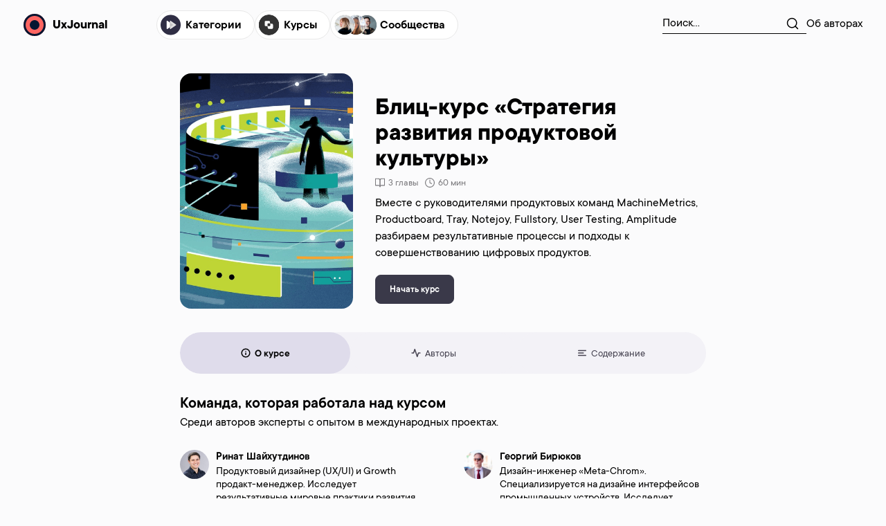

--- FILE ---
content_type: text/html; charset=UTF-8
request_url: https://ux-journal.ru/tag/cl-product-maturity-model
body_size: 19768
content:
<!doctype html>
<html lang="ru-RU" >
    <head>
        <meta charset="UTF-8">
        <meta name="viewport"
              content="width=device-width, initial-scale=1.0, maximum-scale=1.0, user-scalable=0, viewport-fit=cover"
        />
        <title>Бесплатный блиц-курс «Стратегия развития продуктовой культуры»</title>
        <meta name="google-site-verification" content="XAwZmYrZsb1gnK-l1yHoGYmo8mC9Et7n0fxncsYWtFk" />

                                        <meta property="og:image"
                  content="https://ux-journal.ru/wp-content/uploads/2023/09/cl-product-maturity-model-smm.png"
            >
        

        <meta name='robots' content='index, follow, max-image-preview:large, max-snippet:-1, max-video-preview:-1' />

<!-- Google Tag Manager for WordPress by gtm4wp.com -->
<script data-cfasync="false" data-pagespeed-no-defer>//<![CDATA[
	var gtm4wp_datalayer_name = "dataLayer";
	var dataLayer = dataLayer || [];
//]]>
</script>
<!-- End Google Tag Manager for WordPress by gtm4wp.com -->
	<!-- This site is optimized with the Yoast SEO plugin v18.6 - https://yoast.com/wordpress/plugins/seo/ -->
	<meta name="description" content="Вместе с руководителями продуктовых команд MachineMetrics, Productboard, Tray, Notejoy, Fullstory, User Testing, Amplitude разбираем результативные процессы и подходы к совершенствованию цифровых продуктов." />
	<link rel="canonical" href="https://ux-journal.ru/tag/cl-product-maturity-model" />
	<meta property="og:locale" content="ru_RU" />
	<meta property="og:type" content="article" />
	<meta property="og:title" content="Бесплатный блиц-курс «Стратегия развития продуктовой культуры»" />
	<meta property="og:description" content="Вместе с руководителями продуктовых команд MachineMetrics, Productboard, Tray, Notejoy, Fullstory, User Testing, Amplitude разбираем результативные процессы и подходы к совершенствованию цифровых продуктов." />
	<meta property="og:url" content="https://ux-journal.ru/tag/cl-product-maturity-model" />
	<meta property="og:site_name" content="Продуктовый дизайн (UX/UI), брендинг и аналитика" />
	<meta name="twitter:card" content="summary_large_image" />
	<script type="application/ld+json" class="yoast-schema-graph">{"@context":"https://schema.org","@graph":[{"@type":"WebSite","@id":"https://ux-journal.ru/#website","url":"https://ux-journal.ru/","name":"Продуктовый дизайн (UX/UI), брендинг и аналитика","description":"Блог №1 о продуктовом дизайне. 22 057 🍉👏🎉 читателей. Свежие подборки каждый день!","potentialAction":[{"@type":"SearchAction","target":{"@type":"EntryPoint","urlTemplate":"https://ux-journal.ru/?s={search_term_string}"},"query-input":"required name=search_term_string"}],"inLanguage":"ru-RU"},{"@type":"CollectionPage","@id":"https://ux-journal.ru/tag/cl-product-maturity-model#webpage","url":"https://ux-journal.ru/tag/cl-product-maturity-model","name":"Бесплатный блиц-курс «Стратегия развития продуктовой культуры»","isPartOf":{"@id":"https://ux-journal.ru/#website"},"description":"Вместе с руководителями продуктовых команд MachineMetrics, Productboard, Tray, Notejoy, Fullstory, User Testing, Amplitude разбираем результативные процессы и подходы к совершенствованию цифровых продуктов.","breadcrumb":{"@id":"https://ux-journal.ru/tag/cl-product-maturity-model#breadcrumb"},"inLanguage":"ru-RU","potentialAction":[{"@type":"ReadAction","target":["https://ux-journal.ru/tag/cl-product-maturity-model"]}]},{"@type":"BreadcrumbList","@id":"https://ux-journal.ru/tag/cl-product-maturity-model#breadcrumb","itemListElement":[{"@type":"ListItem","position":1,"name":"Главная страница","item":"https://ux-journal.ru/"},{"@type":"ListItem","position":2,"name":"Блиц-курс «Стратегия развития продуктовой культуры»"}]}]}</script>
	<!-- / Yoast SEO plugin. -->


<style id='global-styles-inline-css' type='text/css'>
body{--wp--preset--color--black: #000000;--wp--preset--color--cyan-bluish-gray: #abb8c3;--wp--preset--color--white: #ffffff;--wp--preset--color--pale-pink: #f78da7;--wp--preset--color--vivid-red: #cf2e2e;--wp--preset--color--luminous-vivid-orange: #ff6900;--wp--preset--color--luminous-vivid-amber: #fcb900;--wp--preset--color--light-green-cyan: #7bdcb5;--wp--preset--color--vivid-green-cyan: #00d084;--wp--preset--color--pale-cyan-blue: #8ed1fc;--wp--preset--color--vivid-cyan-blue: #0693e3;--wp--preset--color--vivid-purple: #9b51e0;--wp--preset--gradient--vivid-cyan-blue-to-vivid-purple: linear-gradient(135deg,rgba(6,147,227,1) 0%,rgb(155,81,224) 100%);--wp--preset--gradient--light-green-cyan-to-vivid-green-cyan: linear-gradient(135deg,rgb(122,220,180) 0%,rgb(0,208,130) 100%);--wp--preset--gradient--luminous-vivid-amber-to-luminous-vivid-orange: linear-gradient(135deg,rgba(252,185,0,1) 0%,rgba(255,105,0,1) 100%);--wp--preset--gradient--luminous-vivid-orange-to-vivid-red: linear-gradient(135deg,rgba(255,105,0,1) 0%,rgb(207,46,46) 100%);--wp--preset--gradient--very-light-gray-to-cyan-bluish-gray: linear-gradient(135deg,rgb(238,238,238) 0%,rgb(169,184,195) 100%);--wp--preset--gradient--cool-to-warm-spectrum: linear-gradient(135deg,rgb(74,234,220) 0%,rgb(151,120,209) 20%,rgb(207,42,186) 40%,rgb(238,44,130) 60%,rgb(251,105,98) 80%,rgb(254,248,76) 100%);--wp--preset--gradient--blush-light-purple: linear-gradient(135deg,rgb(255,206,236) 0%,rgb(152,150,240) 100%);--wp--preset--gradient--blush-bordeaux: linear-gradient(135deg,rgb(254,205,165) 0%,rgb(254,45,45) 50%,rgb(107,0,62) 100%);--wp--preset--gradient--luminous-dusk: linear-gradient(135deg,rgb(255,203,112) 0%,rgb(199,81,192) 50%,rgb(65,88,208) 100%);--wp--preset--gradient--pale-ocean: linear-gradient(135deg,rgb(255,245,203) 0%,rgb(182,227,212) 50%,rgb(51,167,181) 100%);--wp--preset--gradient--electric-grass: linear-gradient(135deg,rgb(202,248,128) 0%,rgb(113,206,126) 100%);--wp--preset--gradient--midnight: linear-gradient(135deg,rgb(2,3,129) 0%,rgb(40,116,252) 100%);--wp--preset--duotone--dark-grayscale: url('#wp-duotone-dark-grayscale');--wp--preset--duotone--grayscale: url('#wp-duotone-grayscale');--wp--preset--duotone--purple-yellow: url('#wp-duotone-purple-yellow');--wp--preset--duotone--blue-red: url('#wp-duotone-blue-red');--wp--preset--duotone--midnight: url('#wp-duotone-midnight');--wp--preset--duotone--magenta-yellow: url('#wp-duotone-magenta-yellow');--wp--preset--duotone--purple-green: url('#wp-duotone-purple-green');--wp--preset--duotone--blue-orange: url('#wp-duotone-blue-orange');--wp--preset--font-size--small: 13px;--wp--preset--font-size--medium: 20px;--wp--preset--font-size--large: 36px;--wp--preset--font-size--x-large: 42px;}.has-black-color{color: var(--wp--preset--color--black) !important;}.has-cyan-bluish-gray-color{color: var(--wp--preset--color--cyan-bluish-gray) !important;}.has-white-color{color: var(--wp--preset--color--white) !important;}.has-pale-pink-color{color: var(--wp--preset--color--pale-pink) !important;}.has-vivid-red-color{color: var(--wp--preset--color--vivid-red) !important;}.has-luminous-vivid-orange-color{color: var(--wp--preset--color--luminous-vivid-orange) !important;}.has-luminous-vivid-amber-color{color: var(--wp--preset--color--luminous-vivid-amber) !important;}.has-light-green-cyan-color{color: var(--wp--preset--color--light-green-cyan) !important;}.has-vivid-green-cyan-color{color: var(--wp--preset--color--vivid-green-cyan) !important;}.has-pale-cyan-blue-color{color: var(--wp--preset--color--pale-cyan-blue) !important;}.has-vivid-cyan-blue-color{color: var(--wp--preset--color--vivid-cyan-blue) !important;}.has-vivid-purple-color{color: var(--wp--preset--color--vivid-purple) !important;}.has-black-background-color{background-color: var(--wp--preset--color--black) !important;}.has-cyan-bluish-gray-background-color{background-color: var(--wp--preset--color--cyan-bluish-gray) !important;}.has-white-background-color{background-color: var(--wp--preset--color--white) !important;}.has-pale-pink-background-color{background-color: var(--wp--preset--color--pale-pink) !important;}.has-vivid-red-background-color{background-color: var(--wp--preset--color--vivid-red) !important;}.has-luminous-vivid-orange-background-color{background-color: var(--wp--preset--color--luminous-vivid-orange) !important;}.has-luminous-vivid-amber-background-color{background-color: var(--wp--preset--color--luminous-vivid-amber) !important;}.has-light-green-cyan-background-color{background-color: var(--wp--preset--color--light-green-cyan) !important;}.has-vivid-green-cyan-background-color{background-color: var(--wp--preset--color--vivid-green-cyan) !important;}.has-pale-cyan-blue-background-color{background-color: var(--wp--preset--color--pale-cyan-blue) !important;}.has-vivid-cyan-blue-background-color{background-color: var(--wp--preset--color--vivid-cyan-blue) !important;}.has-vivid-purple-background-color{background-color: var(--wp--preset--color--vivid-purple) !important;}.has-black-border-color{border-color: var(--wp--preset--color--black) !important;}.has-cyan-bluish-gray-border-color{border-color: var(--wp--preset--color--cyan-bluish-gray) !important;}.has-white-border-color{border-color: var(--wp--preset--color--white) !important;}.has-pale-pink-border-color{border-color: var(--wp--preset--color--pale-pink) !important;}.has-vivid-red-border-color{border-color: var(--wp--preset--color--vivid-red) !important;}.has-luminous-vivid-orange-border-color{border-color: var(--wp--preset--color--luminous-vivid-orange) !important;}.has-luminous-vivid-amber-border-color{border-color: var(--wp--preset--color--luminous-vivid-amber) !important;}.has-light-green-cyan-border-color{border-color: var(--wp--preset--color--light-green-cyan) !important;}.has-vivid-green-cyan-border-color{border-color: var(--wp--preset--color--vivid-green-cyan) !important;}.has-pale-cyan-blue-border-color{border-color: var(--wp--preset--color--pale-cyan-blue) !important;}.has-vivid-cyan-blue-border-color{border-color: var(--wp--preset--color--vivid-cyan-blue) !important;}.has-vivid-purple-border-color{border-color: var(--wp--preset--color--vivid-purple) !important;}.has-vivid-cyan-blue-to-vivid-purple-gradient-background{background: var(--wp--preset--gradient--vivid-cyan-blue-to-vivid-purple) !important;}.has-light-green-cyan-to-vivid-green-cyan-gradient-background{background: var(--wp--preset--gradient--light-green-cyan-to-vivid-green-cyan) !important;}.has-luminous-vivid-amber-to-luminous-vivid-orange-gradient-background{background: var(--wp--preset--gradient--luminous-vivid-amber-to-luminous-vivid-orange) !important;}.has-luminous-vivid-orange-to-vivid-red-gradient-background{background: var(--wp--preset--gradient--luminous-vivid-orange-to-vivid-red) !important;}.has-very-light-gray-to-cyan-bluish-gray-gradient-background{background: var(--wp--preset--gradient--very-light-gray-to-cyan-bluish-gray) !important;}.has-cool-to-warm-spectrum-gradient-background{background: var(--wp--preset--gradient--cool-to-warm-spectrum) !important;}.has-blush-light-purple-gradient-background{background: var(--wp--preset--gradient--blush-light-purple) !important;}.has-blush-bordeaux-gradient-background{background: var(--wp--preset--gradient--blush-bordeaux) !important;}.has-luminous-dusk-gradient-background{background: var(--wp--preset--gradient--luminous-dusk) !important;}.has-pale-ocean-gradient-background{background: var(--wp--preset--gradient--pale-ocean) !important;}.has-electric-grass-gradient-background{background: var(--wp--preset--gradient--electric-grass) !important;}.has-midnight-gradient-background{background: var(--wp--preset--gradient--midnight) !important;}.has-small-font-size{font-size: var(--wp--preset--font-size--small) !important;}.has-medium-font-size{font-size: var(--wp--preset--font-size--medium) !important;}.has-large-font-size{font-size: var(--wp--preset--font-size--large) !important;}.has-x-large-font-size{font-size: var(--wp--preset--font-size--x-large) !important;}
</style>
<link rel='stylesheet' id='hcb-style-css'  href='https://ux-journal.ru/wp-content/plugins/highlighting-code-block//build/css/hcb_style.css?ver=1.5.5' type='text/css' media='all' />
<style id='hcb-style-inline-css' type='text/css'>
:root{--hcb-font-size: 14px}:root{--hcb-font-size--mobile: 13px}:root{--hcb-font-family:Menlo, Consolas, "メイリオ", sans-serif;}
</style>
<link rel='stylesheet' id='hcb-coloring-css'  href='https://ux-journal.ru/wp-content/plugins/highlighting-code-block//build/css/coloring_light.css?ver=1.5.5' type='text/css' media='all' />
<script type='text/javascript' src='https://ux-journal.ru/wp-includes/js/jquery/jquery.min.js?ver=3.6.0' id='jquery-core-js'></script>
<script type='text/javascript' src='https://ux-journal.ru/wp-includes/js/jquery/jquery-migrate.min.js?ver=3.3.2' id='jquery-migrate-js'></script>
<script type='text/javascript' src='https://ux-journal.ru/wp-content/plugins/duracelltomi-google-tag-manager/js/gtm4wp-form-move-tracker.js?ver=1.11.5' id='gtm4wp-form-move-tracker-js'></script>
<link rel="https://api.w.org/" href="https://ux-journal.ru/wp-json/" /><link rel="alternate" type="application/json" href="https://ux-journal.ru/wp-json/wp/v2/tags/261" />
<!-- Google Tag Manager for WordPress by gtm4wp.com -->
<script data-cfasync="false" data-pagespeed-no-defer>//<![CDATA[
	var dataLayer_content = {"pagePostType":"post","pagePostType2":"tag-post"};
	dataLayer.push( dataLayer_content );//]]>
</script>
<script data-cfasync="false">//<![CDATA[
(function(w,d,s,l,i){w[l]=w[l]||[];w[l].push({'gtm.start':
new Date().getTime(),event:'gtm.js'});var f=d.getElementsByTagName(s)[0],
j=d.createElement(s),dl=l!='dataLayer'?'&l='+l:'';j.async=true;j.src=
'//www.googletagmanager.com/gtm.'+'js?id='+i+dl;f.parentNode.insertBefore(j,f);
})(window,document,'script','dataLayer','GTM-54XMXM8');//]]>
</script>
<!-- End Google Tag Manager -->
<!-- End Google Tag Manager for WordPress by gtm4wp.com --><link rel='preload' href='/wp-content/themes/ux-journal.ru/dist/TTCommons-Regular-5744cfe5.woff2' as='font' type='font/woff2' crossorigin/><link rel='preload' href='/wp-content/themes/ux-journal.ru/dist/TTCommons-Regular-Italic-e2cb1218.woff2' as='font' type='font/woff2' crossorigin/><link rel='preload' href='/wp-content/themes/ux-journal.ru/dist/TTCommons-DemiBold-d38fa2d8.woff2' as='font' type='font/woff2' crossorigin/><link rel='preload' href='/wp-content/themes/ux-journal.ru/dist/TTCommons-Bold-9bdff382.woff2' as='font' type='font/woff2' crossorigin/><link rel='preload' href='/wp-content/themes/ux-journal.ru/dist/TTCommons-Bold-Italic-35331975.woff2' as='font' type='font/woff2' crossorigin/><link rel='preload' href='/wp-content/themes/ux-journal.ru/dist/base-85e09f54.css' as='style'/><link rel='preload' href='/wp-content/themes/ux-journal.ru/dist/taxonomy-6d91734a.css' as='style'/><link rel='modulepreload' href='/wp-content/themes/ux-journal.ru/dist/vendor.cupertino-pane-5ae4d57a.js'/><link rel='modulepreload' href='/wp-content/themes/ux-journal.ru/dist/vendor.body-scroll-lock-b709fe6c.js'/><link rel='modulepreload' href='/wp-content/themes/ux-journal.ru/dist/RunOnLoad-b0e406a1.js'/><link rel='modulepreload' href='/wp-content/themes/ux-journal.ru/dist/base-b07af9e2.js'/><link rel='modulepreload' href='/wp-content/themes/ux-journal.ru/dist/vendor.vanilla-lazyload-1b80f6ec.js'/><link rel='modulepreload' href='/wp-content/themes/ux-journal.ru/dist/LazyLoad-0551cb9e.js'/><link rel='modulepreload' href='/wp-content/themes/ux-journal.ru/dist/_commonjsHelpers-28e086c5.js'/><link rel='modulepreload' href='/wp-content/themes/ux-journal.ru/dist/vendor.ev-emitter-de7880a4.js'/><link rel='modulepreload' href='/wp-content/themes/ux-journal.ru/dist/vendor.imagesloaded-6c75fe25.js'/><link rel='modulepreload' href='/wp-content/themes/ux-journal.ru/dist/vendor.macy-ee49d532.js'/><link rel='modulepreload' href='/wp-content/themes/ux-journal.ru/dist/LoadPosts-979e7283.js'/><link rel='modulepreload' href='/wp-content/themes/ux-journal.ru/dist/taxonomy-06eac486.js'/><link rel='stylesheet' href='/wp-content/themes/ux-journal.ru/dist/base-85e09f54.css'/><link rel='stylesheet' href='/wp-content/themes/ux-journal.ru/dist/taxonomy-6d91734a.css'/><link rel="icon" href="https://ux-journal.ru/wp-content/uploads/2019/06/cropped-logo-512-32x32.png" sizes="32x32" />
<link rel="icon" href="https://ux-journal.ru/wp-content/uploads/2019/06/cropped-logo-512-192x192.png" sizes="192x192" />
<link rel="apple-touch-icon" href="https://ux-journal.ru/wp-content/uploads/2019/06/cropped-logo-512-180x180.png" />
<meta name="msapplication-TileImage" content="https://ux-journal.ru/wp-content/uploads/2019/06/cropped-logo-512-270x270.png" />
    </head>

    <body style="position: relative; overflow-x: hidden;"
          data-smart-bar-active="1"
          data-scroll-box-active="1"
          data-smart-bar-time=""
          data-scroll-box-time="24"
          data-single-info="261"
    >
        <div style="width: 0; height: 0; position: absolute; left: -99999999px;">
            <svg><defs>
        <style>
            .bd5b67c6-d9d3-4fc7-82a2-951808ce43a7{fill:none;stroke:currentColor;stroke-linecap:round;stroke-linejoin:round;}
        </style>
    
        <style>
            .a880174d-d470-4516-bf82-b0d49aafd254,.aabe9f4b-4815-4dcc-8f43-c07c5ffc7121{fill:none;}.a05bd93c-5bdb-405f-be80-bb7ab7954237{clip-path:url(#a6f3d05e-e3d9-44dc-a4f8-cd1284698129);}.a880174d-d470-4516-bf82-b0d49aafd254{stroke:currentColor;stroke-linecap:round;stroke-linejoin:round;}
        </style>
        <clipPath id="a6f3d05e-e3d9-44dc-a4f8-cd1284698129" transform="translate(-0.6665 -0.6666)">
            <rect class="aabe9f4b-4815-4dcc-8f43-c07c5ffc7121" width="14" height="14"/>
        </clipPath>
    
        <clipPath id="clip0_748_974">
            <rect width="381.49" height="316.562" fill="white"/>
        </clipPath>
    
<clipPath id="clip0_178_59">
<rect width="14" height="14" fill="white"/>
</clipPath>

        <rect id="path-1" x="0" y="0" width="32" height="32" rx="16"/>
    
        <style>
            .b7c6a1d7-4de0-49e8-a1d4-818a88cd7ffc{fill:none;stroke:currentColor;stroke-linecap:round;stroke-linejoin:round;stroke-width:2px;}
        </style>
    
        <linearGradient id="a7d57a7a-38f9-484c-ae92-386df1dd0eef" x1="16" y1="135.5" x2="1173" y2="135.5" gradientTransform="matrix(1, 0, 0, -1, 0, 270)" gradientUnits="userSpaceOnUse">
            <stop offset="0" stop-color="#0c04b9"/>
            <stop offset="0.1356" stop-color="#1607f6"/>
            <stop offset="0.2474" stop-color="#592efc"/>
            <stop offset="0.3213" stop-color="#9c3afc"/>
            <stop offset="0.3795" stop-color="#d65ddf"/>
            <stop offset="0.4432" stop-color="#fe6c81"/>
            <stop offset="0.5125" stop-color="#f9916e"/>
            <stop offset="0.675" stop-color="#fa8f6f"/>
            <stop offset="1" stop-color="#fd7864"/>
        </linearGradient>
    </defs><symbol id="activity" viewBox="0 0 14 14">
<path d="M12.8337 7H10.5003L8.75033 12.25L5.25033 1.75L3.50033 7H1.16699" stroke="#454250" stroke-width="1.5" stroke-linecap="round" stroke-linejoin="round"/>
</symbol><symbol id="book" viewBox="0 0 12.6663 11.5">
    
    <title>book-open 1</title>
    <path class="bd5b67c6-d9d3-4fc7-82a2-951808ce43a7" d="M1.167,1.75h3.5A2.3333,2.3333,0,0,1,7,4.0833V12.25A1.75,1.75,0,0,0,5.25,10.5H1.167Z" transform="translate(-0.667 -1.25)"/>
    <path class="bd5b67c6-d9d3-4fc7-82a2-951808ce43a7" d="M12.8333,1.75h-3.5A2.3333,2.3333,0,0,0,7,4.0833V12.25A1.75,1.75,0,0,1,8.75,10.5h4.0833Z" transform="translate(-0.667 -1.25)"/>
</symbol><symbol id="buttonArrow" viewBox="0 0 10 9">
<path d="M1 8.5L8.5 1M8.5 1V7.5M8.5 1H2" stroke="currentColor" stroke-width="1.2"/>
</symbol><symbol id="categories" viewBox="0 0 31 30">
<rect width="30.0211" height="30" rx="15" fill="#2F2E44"/>
<path d="M18.1197 14.3931C18.514 14.6687 18.514 15.2524 18.1197 15.528L10.1552 21.0944C9.69626 21.4151 9.06626 21.0868 9.06626 20.527L9.06626 9.39415C9.06626 8.83429 9.69627 8.50598 10.1552 8.8267L18.1197 14.3931Z" fill="white"/>
<path d="M22.9654 14.3931C23.3597 14.6687 23.3597 15.2524 22.9654 15.528L15.0009 21.0944C14.542 21.4151 13.912 21.0868 13.912 20.527L13.912 9.39415C13.912 8.83429 14.542 8.50598 15.0009 8.8267L22.9654 14.3931Z" fill="#E1E1E1"/>
<path fill-rule="evenodd" clip-rule="evenodd" d="M18.1202 15.5239C18.5145 15.2483 18.5145 14.6646 18.1202 14.389L13.9121 11.448V18.4649L18.1202 15.5239Z" fill="#C2C2C2"/>
</symbol><symbol id="clock" viewBox="0 0 12.6667 12.6667">
    
    <g class="a05bd93c-5bdb-405f-be80-bb7ab7954237">
        <path class="a880174d-d470-4516-bf82-b0d49aafd254" d="M7,12.8333A5.8334,5.8334,0,1,0,1.1665,7,5.8334,5.8334,0,0,0,7,12.8333Z" transform="translate(-0.6665 -0.6666)"/>
        <path class="a880174d-d470-4516-bf82-b0d49aafd254" d="M7,3.5V7L9.3333,8.1667" transform="translate(-0.6665 -0.6666)"/>
    </g>
</symbol><symbol id="content" viewBox="0 0 14 14">
<path d="M1.75 7H8.75" stroke="#454250" stroke-width="1.5" stroke-linecap="round" stroke-linejoin="round"/>
<path d="M1.75 3.5H12.25" stroke="#454250" stroke-width="1.5" stroke-linecap="round" stroke-linejoin="round"/>
<path d="M1.75 10.5H12.25" stroke="#454250" stroke-width="1.5" stroke-linecap="round" stroke-linejoin="round"/>
</symbol><symbol id="courses" viewBox="0 0 31 30">
    <rect y="0.000976562" width="30.0211" height="30" rx="15" fill="#333333"/>
    <rect y="0.000976562" width="30.0211" height="30" rx="15" fill="#333333"/>
    <rect width="30.0211" height="30" rx="15" fill="#333333"/>
    <rect x="8.67383" y="8.93884" width="7.95455" height="7.95455" rx="1.89394" fill="white"/>
    <rect x="13.2197" y="13.1039" width="7.95455" height="7.95455" rx="1.89394" fill="white"/>
    <path d="M13.598 18.4061C13.598 18.1574 13.5491 17.9112 13.4539 17.6814C13.3587 17.4516 13.2192 17.2428 13.0433 17.0669C12.8675 16.8911 12.6587 16.7516 12.4289 16.6564C12.1991 16.5612 11.9528 16.5122 11.7041 16.5122" stroke="white" stroke-width="0.757576"/>
    <path d="M16.2496 11.591C16.2496 11.8398 16.2986 12.086 16.3938 12.3158C16.489 12.5456 16.6285 12.7544 16.8043 12.9303C16.9802 13.1061 17.189 13.2456 17.4188 13.3408C17.6486 13.436 17.8948 13.485 18.1436 13.485" stroke="white" stroke-width="0.757576"/>
    <rect x="12.8398" y="12.7281" width="4.16667" height="4.16667" rx="1.13636" fill="#333333"/>
</symbol><symbol id="coursesStar" viewBox="0 0 382 317">
    <g clip-path="url(#clip0_748_974)">
        <path fill-rule="evenodd" clip-rule="evenodd" d="M301.051 52.5524C301.051 52.5524 301.051 52.5525 301.051 52.5527L301.051 52.553L301.176 52.5649C320.782 54.4905 334.996 76.1105 334.838 102.241C331.067 126.865 324.57 147.264 316.045 164H220.221L320.829 137.042L320.57 136.076L219.748 163.091L325.517 99.6024L325.003 98.7451L219.962 161.797L262.6 119.612L261.896 118.902L218.736 161.603L271.161 70.8003L270.295 70.3003L217.981 160.911L245.058 59.8591L244.092 59.6003L216.998 160.716V86H215.998V160.669L176.365 10.9443L175.398 11.2002L215.052 161.002L162.165 69.4003L161.299 69.9003L214.147 161.435L139.305 86.5929L138.598 87.3L213.557 162.259L148.496 124.876L147.998 125.743L212.952 163.065L161.024 149.151C157.481 141.936 152.434 136.214 146.524 131.894C135.963 124.175 122.659 120.944 110.278 121.658C97.9017 122.371 86.4075 127.029 79.4933 135.136C72.5638 143.26 70.2744 154.803 76.2317 169.173C82.379 184.001 100.327 199.735 124.085 211.675C126.408 212.843 128.788 213.975 131.218 215.066L106.598 229.845L107.112 230.702L132.334 215.563C136.345 217.333 140.491 218.992 144.746 220.521C134.126 232.647 120.28 243.644 105.053 252.485C87.4044 262.731 67.9135 270.072 49.461 272.917C47.5941 273.205 45.7382 273.447 43.8961 273.641C43.3477 270.606 40.6926 268.305 37.5 268.305C34.1155 268.305 31.3352 270.891 31.0282 274.196C19.5781 273.925 9.01225 271.473 0.143354 266.398L-0.144531 266.901C8.82126 272.032 19.4794 274.5 31.0001 274.775L31 274.805C31 278.395 33.9101 281.305 37.5 281.305C41.0899 281.305 44 278.395 44 274.805C44 274.606 43.9911 274.41 43.9737 274.216C45.8201 274.021 47.6796 273.778 49.5493 273.49C68.0843 270.632 87.6434 263.263 105.344 252.986C120.687 244.078 134.644 232.981 145.332 220.731C155.854 224.473 167.036 227.419 178.512 229.274L161.295 259.094L162.161 259.594L179.569 229.441C185.678 230.392 191.867 231.031 198.081 231.316L187.669 270.172L188.635 270.431L199.104 231.36C201.771 231.466 204.441 231.505 207.112 231.476C210.076 231.444 213.04 231.326 215.998 231.118V245H216.998V231.044C222.372 230.63 227.724 229.916 233.018 228.874L256.398 317.201L257.365 316.945L234 228.677C239.534 227.544 245.002 226.05 250.363 224.162L270.299 258.694L271.165 258.194L251.32 223.82C256.917 221.795 262.394 219.336 267.703 216.406L292.747 241.449L293.454 240.742L268.611 215.899C276.116 211.665 283.28 206.478 289.967 200.231C293.981 196.481 297.822 192.351 301.462 187.816L321.169 193.097L321.428 192.131L302.141 186.963C307.255 180.475 311.963 173.176 316.184 165H324.998V164H316.695C325.076 147.469 331.483 127.404 335.263 103.282C339.893 77.2207 358.118 58.3321 377.876 60.0986C377.877 60.0987 377.877 60.0983 377.878 60.0977C377.878 60.0974 377.878 60.0971 377.877 60.0969L377.877 60.0965C356.853 57.8461 342.104 32.9187 344.778 4.16763C344.778 4.16723 344.777 4.16686 344.777 4.16675C344.777 4.1666 344.776 4.16695 344.776 4.16746C341.793 33.0038 322.334 54.6429 301.177 52.565L301.176 52.5649L301.051 52.5524ZM315.531 165H220.173L301.531 186.8C306.625 180.364 311.319 173.119 315.531 165ZM300.85 187.652L220.089 166.013L284.091 202.788L283.592 203.655L219.593 166.881L268.185 215.473C275.704 211.246 282.878 206.06 289.572 199.807C293.505 196.132 297.274 192.088 300.85 187.652ZM267.276 215.979L218.811 167.513L251.026 223.311C256.577 221.307 262.01 218.875 267.276 215.979ZM250.068 223.652L217.94 168.004L233.852 228.116C239.337 226.995 244.755 225.517 250.068 223.652ZM232.869 228.313L216.998 168.355V230.463C222.324 230.051 227.626 229.343 232.869 228.313ZM215.998 230.537V168.311L199.258 230.786C201.871 230.887 204.489 230.925 207.105 230.896C210.072 230.864 213.038 230.746 215.998 230.537ZM198.234 230.743L215.049 167.989L179.88 228.903C185.939 229.837 192.074 230.465 198.234 230.743ZM178.822 228.736L214.149 167.548L168.6 212.612L167.896 211.902L213.349 166.932L160.037 198.934C157.397 204.414 154.014 209.795 150.023 215.003C148.664 216.776 147.235 218.53 145.741 220.26C156.235 223.979 167.384 226.902 178.822 228.736ZM160.794 197.313L213.123 165.902L166.139 178.491C165.447 184.811 163.601 191.12 160.794 197.313ZM165.537 178.652C164.804 185.089 162.862 191.524 159.913 197.842L131.824 214.702C129.273 213.564 126.778 212.38 124.345 211.157C100.631 199.239 82.8346 183.586 76.7672 168.951C70.8807 154.752 73.1664 143.447 79.9343 135.512C86.7175 127.559 98.0429 122.944 110.312 122.237C122.576 121.53 135.743 124.732 146.182 132.362C151.891 136.534 156.788 142.034 160.277 148.951L110.856 135.709L110.598 136.675L160.857 150.142C162.799 154.271 164.25 158.884 165.092 164H106.998V165H165.247C165.443 166.328 165.598 167.69 165.711 169.085C165.938 171.912 165.912 174.749 165.648 177.588L109.998 192.499L110.257 193.465L165.537 178.652ZM166.244 177.428L212.625 165H165.833C166.025 166.314 166.177 167.66 166.288 169.038C166.513 171.83 166.493 174.629 166.244 177.428ZM165.679 164H212.578L161.587 150.337C163.46 154.426 164.86 158.975 165.679 164ZM132.942 215.197L159.124 199.482C156.564 204.644 153.34 209.722 149.563 214.651C148.167 216.473 146.695 218.274 145.155 220.052C140.971 218.554 136.892 216.929 132.942 215.197Z" fill="black"/>
    </g>
    
</symbol><symbol id="facebook" viewBox="0 0 20 20">
	<path d="M17 1H3C1.9 1 1 1.9 1 3V17C1 18.101 1.9 19 3 19H10V12H8V9.525H10V7.475C10 5.311 11.212 3.791 13.766 3.791L15.569 3.793V6.398H14.372C13.378 6.398 13 7.144 13 7.836V9.526H15.568L15 12H13V19H17C18.1 19 19 18.101 19 17V3C19 1.9 18.1 1 17 1Z" fill="#000000"/>
</symbol><symbol id="grayLike" viewBox="0 0 22.9031 20.2318">
    <path id="bdd5b6c0-80e5-49e9-b1ee-759b86300df3" d="M20.2913,2.6118a5.5,5.5,0,0,0-7.78,0l-1.06,1.06-1.06-1.06a5.5013,5.5013,0,0,0-7.78,7.78l1.06,1.06,7.78,7.78,7.78-7.78,1.06-1.06a5.5,5.5,0,0,0,0-7.78Z" style="fill: transparent;stroke:currentColor;stroke-linecap:round;stroke-linejoin:round;stroke-width:2px;fill-rule:evenodd"/>
</symbol><symbol id="info" viewBox="0 0 14 14">
<g clip-path="url(#clip0_178_59)">
<path d="M7.00033 12.8334C10.222 12.8334 12.8337 10.2217 12.8337 7.00008C12.8337 3.77842 10.222 1.16675 7.00033 1.16675C3.77866 1.16675 1.16699 3.77842 1.16699 7.00008C1.16699 10.2217 3.77866 12.8334 7.00033 12.8334Z" stroke="black" stroke-width="1.5" stroke-linecap="round" stroke-linejoin="round"/>
<path d="M7 9.33333V7" stroke="black" stroke-width="1.5" stroke-linecap="round" stroke-linejoin="round"/>
<path d="M7 4.66675H7.00667" stroke="black" stroke-width="1.5" stroke-linecap="round" stroke-linejoin="round"/>
</g>

</symbol><symbol id="lightning" viewBox="0 0 12 14">
    <path d="M0.438533 7.23147L8.01162 0.710192C8.17995 0.565248 8.42378 0.761687 8.31799 0.957004L5.80539 5.59565C5.7332 5.72891 5.82969 5.89091 5.98124 5.89091H10.5067C10.6921 5.89091 10.7777 6.12145 10.6372 6.24246L2.99634 12.8221C2.82946 12.9658 2.58679 12.7737 2.68839 12.5783L5.23993 7.67145C5.31102 7.53475 5.20733 7.37239 5.05341 7.37939L0.578119 7.58281C0.388331 7.59144 0.294569 7.35543 0.438533 7.23147Z" fill="#111111" stroke="black" stroke-width="0.638182"/>
</symbol><symbol id="like" viewBox="0 0 24 21">
	<g id="Page-1" stroke="none" stroke-width="1" fill="currentColor" fill-rule="evenodd" stroke-linecap="round" stroke-linejoin="round">
		<g id="heart" transform="translate(1.000000, 0.000000)" stroke="#000" stroke-width="2">
			<path d="M19.84,2.61 C18.8084758,1.57799147 17.409138,0.998174379 15.95,0.998174379 C14.490862,0.998174379 13.0915242,1.57799147 12.06,2.61 L11,3.67 L9.94,2.61 C7.79161231,0.461612378 4.30838771,0.461612404 2.16000006,2.61000006 C0.0116124038,4.75838771 0.0116123778,8.24161231 2.16,10.39 L3.22,11.45 L11,19.23 L18.78,11.45 L19.84,10.39 C20.8720085,9.3584758 21.4518256,7.95913803 21.4518256,6.5 C21.4518256,5.04086197 20.8720085,3.6415242 19.84,2.61 Z" id="Shape"/>
		</g>
	</g>
</symbol><symbol id="lock" viewBox="0 0 8 11">
    <path fill-rule="evenodd" clip-rule="evenodd" d="M3.86007 0C2.16058 0 0.743425 1.37601 0.743425 3.09408V4.62906C0.743425 4.63008 0.743427 4.63109 0.743431 4.6321C0.32689 4.66802 0 5.01752 0 5.44337V9.18722C0 9.63695 0.364576 10.0015 0.814304 10.0015H6.90579C7.35551 10.0015 7.72009 9.63695 7.72009 9.18722V5.44337C7.72009 4.99364 7.35551 4.62906 6.90579 4.62906L2.23632 4.62906V3.09408C2.23632 2.21902 2.96645 1.49289 3.86007 1.49289C4.53477 1.49289 5.12376 1.90975 5.3662 2.4981C5.52326 2.87926 5.95958 3.06093 6.34074 2.90386C6.72189 2.7468 6.90356 2.31049 6.7465 1.92933C6.27989 0.796968 5.15585 0 3.86007 0Z" fill="black"/>
</symbol><symbol id="logo" viewBox="0 0 32 32">
    
    <g id="Page-1" stroke="none" stroke-width="1" fill="none" fill-rule="evenodd" stroke-linejoin="square">
        <g id="logo" fill-rule="nonzero">
            <rect stroke="#FF6562" stroke-width="9" fill="#051632" fill-rule="evenodd" x="4.5" y="4.5" width="23" height="23" rx="11.5"/>
            <rect stroke="#051632" stroke-width="3" x="1.5" y="1.5" width="29" height="29" rx="14.5"/>
        </g>
    </g>
</symbol><symbol id="plus" viewBox="0 0 11 11">
    <path d="M5.9668 5.03198L5.9668 0M5.9668 5.03198L10.9988 5.03198M5.9668 5.03198L0.934815 5.03198M5.9668 5.03198L5.9668 10.064" stroke="black" stroke-width="1.2"/>
</symbol><symbol id="popularPosts" viewBox="0 0 20 20">
    <path fill-rule="evenodd" clip-rule="evenodd" d="M18.5 10C18.5 14.6944 14.6944 18.5 10 18.5C6.63584 18.5 3.72814 16.5456 2.35038 13.7103L6 10.0607L8.96967 13.0303C9.26256 13.3232 9.73744 13.3232 10.0303 13.0303L14.25 8.81066V11C14.25 11.4142 14.5858 11.75 15 11.75C15.4142 11.75 15.75 11.4142 15.75 11V7C15.75 6.58579 15.4142 6.25 15 6.25H11C10.5858 6.25 10.25 6.58579 10.25 7C10.25 7.41421 10.5858 7.75 11 7.75H13.1893L9.5 11.4393L6.53033 8.46967C6.23744 8.17678 5.76256 8.17678 5.46967 8.46967L1.77739 12.162C1.59638 11.4716 1.5 10.7471 1.5 10C1.5 5.30558 5.30558 1.5 10 1.5C14.6944 1.5 18.5 5.30558 18.5 10ZM20 10C20 15.5228 15.5228 20 10 20C4.47715 20 0 15.5228 0 10C0 4.47715 4.47715 0 10 0C15.5228 0 20 4.47715 20 10Z" fill="black"/>
</symbol><symbol id="search" viewBox="0 0 24 24">
    <path d="M11 19C15.4183 19 19 15.4183 19 11C19 6.58172 15.4183 3 11 3C6.58172 3 3 6.58172 3 11C3 15.4183 6.58172 19 11 19Z" stroke="black" style="stroke:black;stroke:black;stroke-opacity:1;" stroke-width="1.8" stroke-linecap="round" stroke-linejoin="round"/>
    <path d="M21.0023 20.9984L16.6523 16.6484" stroke="black" style="stroke:black;stroke:black;stroke-opacity:1;" stroke-width="1.8" stroke-linecap="round" stroke-linejoin="round"/>
</symbol><symbol id="star" viewBox="0 0 14 14">
    <path d="M6.53108 1.26725C6.69215 0.831942 7.30785 0.831944 7.46893 1.26725L8.81085 4.89374C8.86149 5.0306 8.9694 5.13851 9.10626 5.18915L12.7327 6.53108C13.1681 6.69215 13.1681 7.30785 12.7327 7.46893L9.10626 8.81085C8.9694 8.86149 8.86149 8.9694 8.81085 9.10626L7.46892 12.7327C7.30785 13.1681 6.69215 13.1681 6.53107 12.7327L5.18915 9.10626C5.13851 8.9694 5.0306 8.86149 4.89374 8.81085L1.26725 7.46892C0.831942 7.30785 0.831944 6.69215 1.26725 6.53107L4.89374 5.18915C5.0306 5.13851 5.13851 5.0306 5.18915 4.89374L6.53108 1.26725Z" fill="#111111"/>
</symbol><symbol id="tag" viewBox="0 0 16 16">
    <path stroke="none" d="M6.938 16.001c-.43 0-.891-.16-1.32-.59L.607 10.38C-.406 9.367.037 8.191.581 7.647l6.538-6.501C7.145 1.116 8.176 0 9.427 0h4.044c1.153 0 2.5.659 2.5 2.516v3.991c0 1.167-1.029 2.229-1.146 2.347L8.32 15.415c-.308.309-.818.586-1.382.586zM9.427 1c-.801 0-1.578.828-1.586.837L1.287 8.354c-.146.152-.587.706.027 1.319l5.011 5.031c.589.59 1.137.15 1.29.003l6.501-6.559c.238-.241.855-1.002.855-1.642v-3.99c0-1.318-.94-1.516-1.5-1.516H9.427zm1.571 5.754c-.468 0-.907-.183-1.238-.515a1.765 1.765 0 0 1 0-2.487c.661-.664 1.814-.664 2.475 0 .331.332.513.774.513 1.243 0 .469-.182.911-.513 1.243a1.73 1.73 0 0 1-1.237.516z"/>
</symbol><symbol id="titleCircle" viewBox="0 0 88 48">
    <path fill-rule="evenodd" clip-rule="evenodd" d="M87.5263 16.0382C87.0186 18.4951 85.5909 21.166 83.1352 24.0224C72.2144 36.7251 52.4176 44.4273 35.0259 46.8629C26.324 48.0815 18.1825 47.9882 12.0141 46.5216C5.8779 45.0626 1.52767 42.1959 0.748667 37.7354C0.137475 34.2357 1.24997 30.9704 3.39124 27.9971C5.52847 25.0295 8.70629 22.3284 12.2849 19.9261C19.4427 15.1211 28.3004 11.449 33.94 9.21013L34.2477 9.9853C28.6083 12.2242 19.8258 15.8684 12.7497 20.6186C9.21131 22.9939 6.12371 25.6301 4.06803 28.4845C2.01637 31.3333 1.00845 34.3749 1.57026 37.5919C2.25753 41.5271 6.14091 44.2679 12.2071 45.7102C18.2411 47.1449 26.2707 47.2468 34.9102 46.0369C52.2012 43.6154 71.7678 35.9652 82.5027 23.4787C84.901 20.6891 86.2396 18.1435 86.7095 15.8694C87.1772 13.6063 86.7894 11.5927 85.6966 9.8331C83.4916 6.28287 78.3621 3.69038 71.3286 2.3793C57.2991 -0.23587 36.1272 2.33271 17.3647 11.8906L16.9861 11.1474C35.8953 1.51481 57.2531 -1.09283 71.4814 1.55939C78.5769 2.88201 84.0083 5.53411 86.4051 9.39306C87.6131 11.338 88.0363 13.5702 87.5263 16.0382Z" fill="black"/>
</symbol><symbol id="view" viewBox="0 0 20.45 15.42">
    
    <title>test</title>
    <path class="b7c6a1d7-4de0-49e8-a1d4-818a88cd7ffc" d="M1,7.72S4.36,1,10.23,1s9.22,6.71,9.22,6.71-3.35,6.7-9.22,6.7S1,7.72,1,7.72Z" transform="translate(-0.01 -0.01)"/>
    <path class="b7c6a1d7-4de0-49e8-a1d4-818a88cd7ffc" d="M10.23,10.23A2.52,2.52,0,1,0,7.71,7.72,2.51,2.51,0,0,0,10.23,10.23Z" transform="translate(-0.01 -0.01)"/>
</symbol><symbol id="vk" viewBox="0 0 21 20">
	<g>
		<path d="M18.3021 12.2982C18.3021 12.2982 19.9191 13.8952 20.3191 14.6342C20.3301 14.6502 20.3351 14.6622 20.3371 14.6692C20.5001 14.9422 20.5401 15.1562 20.4601 15.3142C20.3251 15.5752 19.8681 15.7062 19.7131 15.7172C19.7131 15.7172 16.9351 15.7172 16.8551 15.7172C16.6561 15.7172 16.2421 15.6652 15.7381 15.3172C15.3531 15.0482 14.9701 14.6052 14.5991 14.1722C14.0451 13.5292 13.5661 12.9712 13.0811 12.9712C13.0191 12.9712 12.9591 12.9812 12.9011 13.0012C12.5341 13.1172 12.0681 13.6402 12.0681 15.0332C12.0681 15.4692 11.7241 15.7172 11.4831 15.7172C11.4831 15.7172 10.2351 15.7172 10.1741 15.7172C9.72809 15.7172 7.40609 15.5612 5.34709 13.3902C2.82409 10.7322 0.55809 5.4002 0.53609 5.3532C0.39509 5.0082 0.69109 4.8202 1.01109 4.8202H3.89709C4.28409 4.8202 4.41009 5.0542 4.49809 5.2642C4.60009 5.5052 4.97809 6.4692 5.59809 7.5522C6.60209 9.3142 7.21909 10.0312 7.71209 10.0312C7.80509 10.0312 7.89309 10.0082 7.97609 9.9612C8.62009 9.6072 8.50009 7.3072 8.47009 6.8332C8.47009 6.7412 8.46909 5.8062 8.13909 5.3542C7.90309 5.0302 7.50109 4.9042 7.25809 4.8582C7.32309 4.7642 7.46109 4.6202 7.63809 4.5352C8.07909 4.3152 8.87609 4.2832 9.66709 4.2832H10.1061C10.9641 4.2952 11.1861 4.3502 11.4981 4.4292C12.1261 4.5792 12.1381 4.9862 12.0831 6.3722C12.0671 6.7682 12.0501 7.2142 12.0501 7.7392C12.0501 7.8512 12.0451 7.9762 12.0451 8.1032C12.0261 8.8142 12.0011 9.6152 12.5031 9.9442C12.5671 9.9842 12.6421 10.0062 12.7201 10.0062C12.8941 10.0062 13.4151 10.0062 14.8281 7.5812C15.4481 6.5102 15.9281 5.2472 15.9611 5.1522C15.9891 5.0992 16.0731 4.9502 16.1751 4.8902C16.2531 4.8422 16.3571 4.8342 16.4111 4.8342H19.8061C20.1761 4.8342 20.4271 4.8902 20.4761 5.0302C20.5581 5.2572 20.4601 5.9502 18.9101 8.0462C18.6491 8.3952 18.4201 8.6972 18.2191 8.9612C16.8141 10.8052 16.8141 10.8982 18.3021 12.2982Z" fill="#000000"/>
	</g>
</symbol><symbol id="mountain-back" viewBox="0 0 1208 282">
    <path opacity="0.2" d="M312.001 243.983L185.501 194.502L109.501 239.502L0.214844 281.502H38.5006H597.001H1207.31V0.00170898L1149 73.0017L947.394 0.00170898L834.883 123.202H791.047L766.938 159.652H727.486L693.879 178.606L635.432 159.652L586.483 188.812L559.451 178.606L523.001 216.502L489.314 178.606L312.001 243.983Z" fill="white"/>
</symbol><symbol id="mountain" viewBox="0 0 1166 269">
    
    <path d="M290.001,243.981,163.501,194.5l-76,45L0,269H1166V32.5L1127,73,925.394,0,812.884,123.201H769.048L744.939,159.65H705.487L671.88,178.604,613.433,159.65l-48.95,29.16-27.032-10.206L501.001,216.5l-33.686-37.896Z" style="fill:url(#a7d57a7a-38f9-484c-ae92-386df1dd0eef)"/>
</symbol><symbol id="orbit-1" viewBox="0 0 477 333">
    <path d="M7.43143 255.919C-7.46492 217.41 4.84596 172.523 36.8803 131.06C68.9112 89.6006 120.636 51.6036 184.468 26.9113C248.3 2.21906 312.131 -4.48455 363.724 4.62614C415.322 13.7378 454.636 38.655 469.532 77.1636C484.428 115.672 472.117 160.559 440.083 202.023C408.052 243.482 356.327 281.479 292.495 306.171C228.663 330.863 164.833 337.567 113.24 328.456C61.6412 319.345 22.3278 294.427 7.43143 255.919Z" stroke="white" stroke-width="0.503869"/>
</symbol><symbol id="orbit-2" viewBox="0 0 433 388">
    <path d="M410.557 40.12C436.219 72.4664 437.795 118.984 419.522 168.091C401.25 217.193 363.144 268.838 309.527 311.375C255.909 353.912 196.95 379.271 144.979 385.896C93.0031 392.52 48.063 380.404 22.4014 348.058C-3.26016 315.711 -4.83682 269.193 13.4368 220.086C31.7085 170.984 69.814 119.339 123.432 76.8024C177.049 34.2656 236.008 8.90616 287.979 2.28204C339.955 -4.34277 384.895 7.77352 410.557 40.12Z" stroke="white" stroke-width="0.503869"/>
</symbol><symbol id="orbit-3" viewBox="0 0 413 409">
    <path d="M383.195 31.1969C412.119 60.6625 418.583 106.756 405.58 157.514C392.578 208.266 360.121 263.635 311.278 311.58C262.436 359.524 206.474 390.949 155.489 403.006C104.499 415.066 58.5333 407.747 29.6094 378.281C0.685601 348.816 -5.77882 302.722 7.22429 251.965C20.226 201.212 52.6836 145.843 101.526 97.8986C150.368 49.9542 206.33 18.5296 257.315 6.47181C308.305 -5.58725 354.271 1.73131 383.195 31.1969Z" stroke="white" stroke-width="0.503869"/>
</symbol></svg>        </div>
                    <div class="ads"></div>
        
                <header id="header" class="header">
            <a href="/" class="header__logo logo">
                <svg width="32" height="32">
                    <use href="#logo"></use>
                </svg>
                <p class="logo__text">UxJournal</p>
            </a>
            <div class="header__mobile-search-container">
                <a class="header__mobile-search" href="/?s=user+flow">
                    <svg width="24" height="24" style="fill: transparent;">
                        <use href="#search"></use>
                    </svg>
                </a>
                <button type="button" class="header__hamburger">
                    <span class="m:t-title-h5">Меню</span>
                    <span class="hamburger">
                        <span></span>
                    </span>
                </button>
            </div>
            <div class="header__info">
                <div class="header__categories chip">
                    <div class="chip__icon">
                        <svg width="30" height="30">
                            <use href="#categories"></use>
                        </svg>
                    </div>
                    <p class="chip__text t-title-big m:t-title-h5">Категории</p>
                    <div class="dropdown-menu">
                        <div class="dropdown-menu__header">
                            <p class="dropdown-menu__title t-description-small">Выберите направление</p>
                        </div>
                        <div class="dropdown-menu__body">
                                                                <a href="https://ux-journal.ru/category/ui-design" class="dropdown-menu-item">
                                        <img class="dropdown-menu-item__icon"
                                             width="30"
                                             height="30"
                                             loading="lazy"
                                             src="https://ux-journal.ru/wp-content/uploads/2023/09/icn1-1.svg"
                                             alt=""
                                        >
                                        <div>
                                            <p class="dropdown-menu-item__title t-title-small">UI-дизайн</p>
                                            <p class="dropdown-menu-item__text t-description-14">
                                                Интерфейсы приложений, сайтов. Ui-киты. Эстетика и красота.                                            </p>
                                        </div>
                                    </a>
                                                                        <a href="https://ux-journal.ru/category/ux-design" class="dropdown-menu-item">
                                        <img class="dropdown-menu-item__icon"
                                             width="30"
                                             height="30"
                                             loading="lazy"
                                             src="https://ux-journal.ru/wp-content/uploads/2023/09/icn1-1-1.svg"
                                             alt=""
                                        >
                                        <div>
                                            <p class="dropdown-menu-item__title t-title-small">UX-дизайн</p>
                                            <p class="dropdown-menu-item__text t-description-14">
                                                Прототипы.  Сценарии. Персоны. Проектирование взаимодействия.                                            </p>
                                        </div>
                                    </a>
                                                                        <a href="https://ux-journal.ru/tag/cl-intro-webdesign" class="dropdown-menu-item">
                                        <img class="dropdown-menu-item__icon"
                                             width="30"
                                             height="30"
                                             loading="lazy"
                                             src="https://ux-journal.ru/wp-content/uploads/2023/09/Group-1746-1.svg"
                                             alt=""
                                        >
                                        <div>
                                            <p class="dropdown-menu-item__title t-title-small">Веб-дизайн</p>
                                            <p class="dropdown-menu-item__text t-description-14">
                                                Дизайн-концепции. Лендинги. Интернет-магазины. Процесс.                                             </p>
                                        </div>
                                    </a>
                                                                        <a href="https://ux-journal.ru/category/animation" class="dropdown-menu-item">
                                        <img class="dropdown-menu-item__icon"
                                             width="30"
                                             height="30"
                                             loading="lazy"
                                             src="https://ux-journal.ru/wp-content/uploads/2023/09/Group-1747-1.svg"
                                             alt=""
                                        >
                                        <div>
                                            <p class="dropdown-menu-item__title t-title-small">Анимация</p>
                                            <p class="dropdown-menu-item__text t-description-14">
                                                Веб и UI. Функциональная роль, эмоции и эстетика движения.                                            </p>
                                        </div>
                                    </a>
                                                                        <a href="https://ux-journal.ru/category/design-basic" class="dropdown-menu-item">
                                        <img class="dropdown-menu-item__icon"
                                             width="30"
                                             height="30"
                                             loading="lazy"
                                             src="https://ux-journal.ru/wp-content/uploads/2023/09/Group-1748-1.svg"
                                             alt=""
                                        >
                                        <div>
                                            <p class="dropdown-menu-item__title t-title-small">Основы дизайна</p>
                                            <p class="dropdown-menu-item__text t-description-14">
                                                Композиция, Цвет. Шрифт. Лейаут и сетка. Принципы дизайна. Стиль.                                            </p>
                                        </div>
                                    </a>
                                                                        <a href="https://ux-journal.ru/category/brending" class="dropdown-menu-item">
                                        <img class="dropdown-menu-item__icon"
                                             width="30"
                                             height="30"
                                             loading="lazy"
                                             src="https://ux-journal.ru/wp-content/uploads/2023/09/Group-1749-1.svg"
                                             alt=""
                                        >
                                        <div>
                                            <p class="dropdown-menu-item__title t-title-small">Брендинг</p>
                                            <p class="dropdown-menu-item__text t-description-14">
                                                Айдентика и фирстиль. Каналы. Комуникационный дизайн.                                            </p>
                                        </div>
                                    </a>
                                                                        <a href="https://ux-journal.ru/category/psihofiziologiya" class="dropdown-menu-item">
                                        <img class="dropdown-menu-item__icon"
                                             width="30"
                                             height="30"
                                             loading="lazy"
                                             src="https://ux-journal.ru/wp-content/uploads/2023/09/Group-1750-1.svg"
                                             alt=""
                                        >
                                        <div>
                                            <p class="dropdown-menu-item__title t-title-small">Психология</p>
                                            <p class="dropdown-menu-item__text t-description-14">
                                                Ментальные модели. Принципы управления вниманием.                                             </p>
                                        </div>
                                    </a>
                                                                        <a href="https://ux-journal.ru/category/product-development" class="dropdown-menu-item">
                                        <img class="dropdown-menu-item__icon"
                                             width="30"
                                             height="30"
                                             loading="lazy"
                                             src="https://ux-journal.ru/wp-content/uploads/2023/09/Group-1751-1.svg"
                                             alt=""
                                        >
                                        <div>
                                            <p class="dropdown-menu-item__title t-title-small">Продуктовый дизайн</p>
                                            <p class="dropdown-menu-item__text t-description-14">
                                                Дизайн-мышление. Дизайн-спринты. Продуктовые практики.                                            </p>
                                        </div>
                                    </a>
                                                                        <a href="https://ux-journal.ru/category/analytics" class="dropdown-menu-item">
                                        <img class="dropdown-menu-item__icon"
                                             width="30"
                                             height="30"
                                             loading="lazy"
                                             src="https://ux-journal.ru/wp-content/uploads/2023/09/Group-1752-1.svg"
                                             alt=""
                                        >
                                        <div>
                                            <p class="dropdown-menu-item__title t-title-small">Аналитика</p>
                                            <p class="dropdown-menu-item__text t-description-14">
                                                UX-исследования, Growth-эксперименты, Data Science.                                            </p>
                                        </div>
                                    </a>
                                                            </div>
                    </div>
                </div>
                <a href="/design-courses" class="chip">
                    <div class="chip__icon">
                        <svg width="30" height="30">
                            <use href="#courses"></use>
                        </svg>
                    </div>
                    <p class="chip__text t-title-big m:t-title-h5">Курсы</p>
                </a>
                                <div class="header__social-networks chip">
                    <div class="horizontal-circles">
                                                    <img class="horizontal-circles__item"
                                 src="https://ux-journal.ru/wp-content/uploads/2020/12/valeriya-novozhilova.png"
                                 loading="eager"
                                 alt=""
                            >
                                                    <img class="horizontal-circles__item"
                                 src="https://ux-journal.ru/wp-content/uploads/2022/05/helen-mini.png"
                                 loading="eager"
                                 alt=""
                            >
                                                    <img class="horizontal-circles__item"
                                 src="https://ux-journal.ru/wp-content/uploads/2022/05/roman-hightime-2.jpg"
                                 loading="eager"
                                 alt=""
                            >
                                            </div>
                    <p class="chip__text t-title-big m:t-title-h5" data-social-pane-trigger>Сообщества</p>
                    <div class="dropdown-menu dropdown-menu_size_small">
                        <div class="dropdown-menu__header">
                            <p class="dropdown-menu__title t-description-small">Подписывайтесь</p>
                        </div>
                        <div class="dropdown-menu__body dropdown-menu__body_size_small">
                                                                                        <a href="https://www.facebook.com/groups/uxjournal" rel="noreferrer" target="_blank" class="dropdown-menu-item">
                                    <img class="dropdown-menu-item__icon"
                                         src="https://ux-journal.ru/wp-content/uploads/2022/03/facebook.png"
                                         loading="lazy"
                                         width="30"
                                         height="30"
                                         alt=""
                                    >
                                    <div class="">
                                        <p class="dropdown-menu-item__title t-title-small">Сообщество в Facebook</p>
                                        <p class="dropdown-menu-item__text t-description-14">22k участников – здесь ваши друзья, напарники и новые идеи</p>
                                    </div>
                                </a>
                                                            <a href="https://www.instagram.com/ux.journal/" rel="noreferrer" target="_blank" class="dropdown-menu-item">
                                    <img class="dropdown-menu-item__icon"
                                         src="https://ux-journal.ru/wp-content/uploads/2022/03/instagram.png"
                                         loading="lazy"
                                         width="30"
                                         height="30"
                                         alt=""
                                    >
                                    <div class="">
                                        <p class="dropdown-menu-item__title t-title-small">Лента в Instagram</p>
                                        <p class="dropdown-menu-item__text t-description-14">Мастерская продуктового дизайна (UX/UI) – 8 секунд практики в UX/UI</p>
                                    </div>
                                </a>
                                                            <a href="https://vk.com/uxjournal" rel="noreferrer" target="_blank" class="dropdown-menu-item">
                                    <img class="dropdown-menu-item__icon"
                                         src="https://ux-journal.ru/wp-content/uploads/2022/03/vk.png"
                                         loading="lazy"
                                         width="30"
                                         height="30"
                                         alt=""
                                    >
                                    <div class="">
                                        <p class="dropdown-menu-item__title t-title-small">ВКонтакте</p>
                                        <p class="dropdown-menu-item__text t-description-14">Максимально полезные статьи для дизайнеров</p>
                                    </div>
                                </a>
                                                            <a href="https://t.me/secretux" rel="noreferrer" target="_blank" class="dropdown-menu-item">
                                    <img class="dropdown-menu-item__icon"
                                         src="https://ux-journal.ru/wp-content/uploads/2022/03/telegram.png"
                                         loading="lazy"
                                         width="30"
                                         height="30"
                                         alt=""
                                    >
                                    <div class="">
                                        <p class="dropdown-menu-item__title t-title-small">Telegram-канал</p>
                                        <p class="dropdown-menu-item__text t-description-14">Дайджест продуктового дизайна (UX/UI) – у нас в Telegram</p>
                                    </div>
                                </a>
                                                    </div>
                    </div>
                </div>
                                        <a href="https://ux-journal.ru/category/ui-design" class="header__mobile-category-chip chip">
                            <div class="chip__icon">
                                <img width="30"
                                     height="30"
                                     loading="lazy"
                                     src="https://ux-journal.ru/wp-content/uploads/2023/09/icn1-1.svg"
                                     alt=""
                                >
                            </div>
                            <p class="chip__text t-title-big m:t-title-h5">UI-дизайн</p>
                        </a>
                                                <a href="https://ux-journal.ru/category/ux-design" class="header__mobile-category-chip chip">
                            <div class="chip__icon">
                                <img width="30"
                                     height="30"
                                     loading="lazy"
                                     src="https://ux-journal.ru/wp-content/uploads/2023/09/icn1-1-1.svg"
                                     alt=""
                                >
                            </div>
                            <p class="chip__text t-title-big m:t-title-h5">UX-дизайн</p>
                        </a>
                                                <a href="https://ux-journal.ru/tag/cl-intro-webdesign" class="header__mobile-category-chip chip">
                            <div class="chip__icon">
                                <img width="30"
                                     height="30"
                                     loading="lazy"
                                     src="https://ux-journal.ru/wp-content/uploads/2023/09/Group-1746-1.svg"
                                     alt=""
                                >
                            </div>
                            <p class="chip__text t-title-big m:t-title-h5">Веб-дизайн</p>
                        </a>
                                                <a href="https://ux-journal.ru/category/animation" class="header__mobile-category-chip chip">
                            <div class="chip__icon">
                                <img width="30"
                                     height="30"
                                     loading="lazy"
                                     src="https://ux-journal.ru/wp-content/uploads/2023/09/Group-1747-1.svg"
                                     alt=""
                                >
                            </div>
                            <p class="chip__text t-title-big m:t-title-h5">Анимация</p>
                        </a>
                                                <a href="https://ux-journal.ru/category/design-basic" class="header__mobile-category-chip chip">
                            <div class="chip__icon">
                                <img width="30"
                                     height="30"
                                     loading="lazy"
                                     src="https://ux-journal.ru/wp-content/uploads/2023/09/Group-1748-1.svg"
                                     alt=""
                                >
                            </div>
                            <p class="chip__text t-title-big m:t-title-h5">Основы дизайна</p>
                        </a>
                                                <a href="https://ux-journal.ru/category/brending" class="header__mobile-category-chip chip">
                            <div class="chip__icon">
                                <img width="30"
                                     height="30"
                                     loading="lazy"
                                     src="https://ux-journal.ru/wp-content/uploads/2023/09/Group-1749-1.svg"
                                     alt=""
                                >
                            </div>
                            <p class="chip__text t-title-big m:t-title-h5">Брендинг</p>
                        </a>
                                                <a href="https://ux-journal.ru/category/psihofiziologiya" class="header__mobile-category-chip chip">
                            <div class="chip__icon">
                                <img width="30"
                                     height="30"
                                     loading="lazy"
                                     src="https://ux-journal.ru/wp-content/uploads/2023/09/Group-1750-1.svg"
                                     alt=""
                                >
                            </div>
                            <p class="chip__text t-title-big m:t-title-h5">Психология</p>
                        </a>
                                                <a href="https://ux-journal.ru/category/product-development" class="header__mobile-category-chip chip">
                            <div class="chip__icon">
                                <img width="30"
                                     height="30"
                                     loading="lazy"
                                     src="https://ux-journal.ru/wp-content/uploads/2023/09/Group-1751-1.svg"
                                     alt=""
                                >
                            </div>
                            <p class="chip__text t-title-big m:t-title-h5">Продуктовый дизайн</p>
                        </a>
                                                <a href="https://ux-journal.ru/category/analytics" class="header__mobile-category-chip chip">
                            <div class="chip__icon">
                                <img width="30"
                                     height="30"
                                     loading="lazy"
                                     src="https://ux-journal.ru/wp-content/uploads/2023/09/Group-1752-1.svg"
                                     alt=""
                                >
                            </div>
                            <p class="chip__text t-title-big m:t-title-h5">Аналитика</p>
                        </a>
                                    </div>
            <div class="header__nav">
                <form class="search-form-v2" role="search" method="GET" action="https://ux-journal.ru/">
                    <label class="search-form-v2__label">
                        <input class="search-form-v2__input"
                               type="text"
                               placeholder="Поиск..."
                               value=""
                               name="s"
                               id="s"
                        />
                        <span class="search-form-v2__search-icon">
                            <svg width="20" height="20" style="fill: transparent;">
                                <use href="#search"></use>
                            </svg>
                        </span>
                    </label>
                </form>
                <a href="/author" class="t-subtitle">Об авторах</a>
            </div>
            <div class="mobile-menu">
                <div class="mobile-menu__container">
                    <p class="mobile-menu__title m:t-title-big">Категории</p>
                    <div>
                                                        <a href="https://ux-journal.ru/category/ui-design" class="mobile-menu__item">
                                    <img width="30"
                                         height="30"
                                         loading="lazy"
                                         src="https://ux-journal.ru/wp-content/uploads/2023/09/icn1-1.svg"
                                         alt=""
                                    >
                                    <div class="mobile-menu__text-block">
                                        <p class="m:t-mobile-menu">UI-дизайн</p>
                                    </div>
                                </a>
                                                                <a href="https://ux-journal.ru/category/ux-design" class="mobile-menu__item">
                                    <img width="30"
                                         height="30"
                                         loading="lazy"
                                         src="https://ux-journal.ru/wp-content/uploads/2023/09/icn1-1-1.svg"
                                         alt=""
                                    >
                                    <div class="mobile-menu__text-block">
                                        <p class="m:t-mobile-menu">UX-дизайн</p>
                                    </div>
                                </a>
                                                                <a href="https://ux-journal.ru/tag/cl-intro-webdesign" class="mobile-menu__item">
                                    <img width="30"
                                         height="30"
                                         loading="lazy"
                                         src="https://ux-journal.ru/wp-content/uploads/2023/09/Group-1746-1.svg"
                                         alt=""
                                    >
                                    <div class="mobile-menu__text-block">
                                        <p class="m:t-mobile-menu">Веб-дизайн</p>
                                    </div>
                                </a>
                                                                <a href="https://ux-journal.ru/category/animation" class="mobile-menu__item">
                                    <img width="30"
                                         height="30"
                                         loading="lazy"
                                         src="https://ux-journal.ru/wp-content/uploads/2023/09/Group-1747-1.svg"
                                         alt=""
                                    >
                                    <div class="mobile-menu__text-block">
                                        <p class="m:t-mobile-menu">Анимация</p>
                                    </div>
                                </a>
                                                                <a href="https://ux-journal.ru/category/design-basic" class="mobile-menu__item">
                                    <img width="30"
                                         height="30"
                                         loading="lazy"
                                         src="https://ux-journal.ru/wp-content/uploads/2023/09/Group-1748-1.svg"
                                         alt=""
                                    >
                                    <div class="mobile-menu__text-block">
                                        <p class="m:t-mobile-menu">Основы дизайна</p>
                                    </div>
                                </a>
                                                                <a href="https://ux-journal.ru/category/brending" class="mobile-menu__item">
                                    <img width="30"
                                         height="30"
                                         loading="lazy"
                                         src="https://ux-journal.ru/wp-content/uploads/2023/09/Group-1749-1.svg"
                                         alt=""
                                    >
                                    <div class="mobile-menu__text-block">
                                        <p class="m:t-mobile-menu">Брендинг</p>
                                    </div>
                                </a>
                                                                <a href="https://ux-journal.ru/category/psihofiziologiya" class="mobile-menu__item">
                                    <img width="30"
                                         height="30"
                                         loading="lazy"
                                         src="https://ux-journal.ru/wp-content/uploads/2023/09/Group-1750-1.svg"
                                         alt=""
                                    >
                                    <div class="mobile-menu__text-block">
                                        <p class="m:t-mobile-menu">Психология</p>
                                    </div>
                                </a>
                                                                <a href="https://ux-journal.ru/category/product-development" class="mobile-menu__item">
                                    <img width="30"
                                         height="30"
                                         loading="lazy"
                                         src="https://ux-journal.ru/wp-content/uploads/2023/09/Group-1751-1.svg"
                                         alt=""
                                    >
                                    <div class="mobile-menu__text-block">
                                        <p class="m:t-mobile-menu">Продуктовый дизайн</p>
                                    </div>
                                </a>
                                                                <a href="https://ux-journal.ru/category/analytics" class="mobile-menu__item">
                                    <img width="30"
                                         height="30"
                                         loading="lazy"
                                         src="https://ux-journal.ru/wp-content/uploads/2023/09/Group-1752-1.svg"
                                         alt=""
                                    >
                                    <div class="mobile-menu__text-block">
                                        <p class="m:t-mobile-menu">Аналитика</p>
                                    </div>
                                </a>
                                                    </div>
                                        <div class="mobile-menu__authors">
                        <p class="m:t-mobile-menu">UxJournal | Максимально полезные статьи для дизайнеров</p>
                        <div class="mobile-menu__horizontal-circles">
                            <div class="horizontal-circles" style="width: 76px;">
                                                                    <img class="horizontal-circles__item"
                                         src="https://ux-journal.ru/wp-content/uploads/2023/06/olga-zholudova_mini-150x150-1.jpg"
                                         loading="lazy"
                                         alt=""
                                    >
                                                                    <img class="horizontal-circles__item"
                                         src="https://ux-journal.ru/wp-content/uploads/2020/04/2.png"
                                         loading="lazy"
                                         alt=""
                                    >
                                                                    <img class="horizontal-circles__item"
                                         src="https://ux-journal.ru/wp-content/uploads/2020/04/desktop.png"
                                         loading="lazy"
                                         alt=""
                                    >
                                                                    <img class="horizontal-circles__item"
                                         src="https://ux-journal.ru/wp-content/uploads/2020/11/niksen.png"
                                         loading="lazy"
                                         alt=""
                                    >
                                                            </div>
                            <a href="/author" class="m:t-mobile-menu" style="text-decoration: none;">Об авторах</a>
                        </div>
                    </div>
                </div>
            </div>
        </header>
        <div class="dropdown-menu dropdown-menu_size_small" style="display: none;" data-social-pane>
            <div class="dropdown-menu__header">
                <p class="dropdown-menu__title t-description-small">Подписывайтесь</p>
            </div>
            <div class="dropdown-menu__body dropdown-menu__body_size_small">
                                                    <a href="https://www.facebook.com/groups/uxjournal" rel="noreferrer" target="_blank" class="dropdown-menu-item">
                        <img class="dropdown-menu-item__icon"
                             src="https://ux-journal.ru/wp-content/uploads/2022/03/facebook.png"
                             loading="lazy"
                             width="30"
                             height="30"
                             alt=""
                        >
                        <div>
                            <p class="dropdown-menu-item__title t-title-small">Сообщество в Facebook</p>
                            <p class="dropdown-menu-item__text t-description-14">22k участников – здесь ваши друзья, напарники и новые идеи</p>
                        </div>
                    </a>
                                    <a href="https://www.instagram.com/ux.journal/" rel="noreferrer" target="_blank" class="dropdown-menu-item">
                        <img class="dropdown-menu-item__icon"
                             src="https://ux-journal.ru/wp-content/uploads/2022/03/instagram.png"
                             loading="lazy"
                             width="30"
                             height="30"
                             alt=""
                        >
                        <div>
                            <p class="dropdown-menu-item__title t-title-small">Лента в Instagram</p>
                            <p class="dropdown-menu-item__text t-description-14">Мастерская продуктового дизайна (UX/UI) – 8 секунд практики в UX/UI</p>
                        </div>
                    </a>
                                    <a href="https://vk.com/uxjournal" rel="noreferrer" target="_blank" class="dropdown-menu-item">
                        <img class="dropdown-menu-item__icon"
                             src="https://ux-journal.ru/wp-content/uploads/2022/03/vk.png"
                             loading="lazy"
                             width="30"
                             height="30"
                             alt=""
                        >
                        <div>
                            <p class="dropdown-menu-item__title t-title-small">ВКонтакте</p>
                            <p class="dropdown-menu-item__text t-description-14">Максимально полезные статьи для дизайнеров</p>
                        </div>
                    </a>
                                    <a href="https://t.me/secretux" rel="noreferrer" target="_blank" class="dropdown-menu-item">
                        <img class="dropdown-menu-item__icon"
                             src="https://ux-journal.ru/wp-content/uploads/2022/03/telegram.png"
                             loading="lazy"
                             width="30"
                             height="30"
                             alt=""
                        >
                        <div>
                            <p class="dropdown-menu-item__title t-title-small">Telegram-канал</p>
                            <p class="dropdown-menu-item__text t-description-14">Дайджест продуктового дизайна (UX/UI) – у нас в Telegram</p>
                        </div>
                    </a>
                            </div>
        </div>

<style>
    body {
        background-color: #fbfbfc;
    }
</style>

<section id="aboutCourse" class="section">
    <div class="container container_size_min">
        <div class="collection-cover">
            <img class="collection-cover__image lazy"
                 src="[data-uri]"
                 data-srcset="https://ux-journal.ru/wp-content/uploads/2023/09/cl-product-maturity-model-smm.png 640w,https://ux-journal.ru/wp-content/uploads/2023/09/cl-product-maturity-model-cover.png" alt=""
            >
            <div class="collection-cover__body">
                <h1 class="collection-cover__title t-title-h1 m:t-title-h1">Блиц-курс «Стратегия развития продуктовой культуры»</h1>
                <div class="collection-cover__info">
                    <div>
                        <svg width="14" height="14">
                            <use href="#book"></use>
                        </svg>
                        <p class="t-info m:t-info">
                            3 главы                        </p>
                    </div>
                                            <div>
                            <svg width="14" height="14">
                                <use href="#clock"></use>
                            </svg>
                            <p class="t-info m:t-info">
                                60 мин                            </p>
                        </div>
                                    </div>
                <p class="collection-cover__text t-body m:t-body">Вместе с руководителями продуктовых команд MachineMetrics, Productboard, Tray, Notejoy, Fullstory, User Testing, Amplitude разбираем результативные процессы и подходы к совершенствованию цифровых продуктов.</p>
                <a href="#contentCourse"
                   data-start-course
                   class="collection-cover__button button button_primary button_size_big"
                >
                    Начать курс
                </a>
                <a href="#contentCourse"
                   data-start-course
                   class="collection-cover__mobile-button button button_primary button_size_big-2"
                >
                    Начать курс
                </a>
            </div>
        </div>
    </div>
</section>

    <div class="container container_size_min">
        <div class="page-nav">
            <div class="page-nav__list">
                                                                            <a href="#aboutCourse" class="page-nav__item page-nav__item_active t-menu-active m:t-menu-active">
                            <svg width="14" height="14">
                                <use href="#info"></use>
                            </svg>
                            О курсе                        </a>
                                                                                                    <a href="#authorsCourse" class="page-nav__item t-menu m:t-menu">
                            <svg width="14" height="14">
                                <use href="#activity"></use>
                            </svg>
                            Авторы                        </a>
                                                                                                    <a href="#contentCourse" class="page-nav__item t-menu m:t-menu">
                            <svg width="14" height="14">
                                <use href="#content"></use>
                            </svg>
                            Содержание                        </a>
                                                                    </div>
            <button type="button"
                    class="page-nav__button page-nav__button_right"
                    data-page-nav-right
                    disabled
            >
                <svg>
                    <use href="#buttonArrow"></use>
                </svg>
            </button>
        </div>
    </div>


<div id="authorsCourse" class="container container_size_min">
    <div class="course-authors">
        <h2 class="course-authors__title t-title-h4 m:t-title-h4">Команда, которая работала над курсом</h2>
        <p class="t-subtitle m:t-subtitle">
            Среди авторов эксперты с опытом в международных проектах.
        </p>
                <div class="course-authors__list">
                                            <div class="course-author">
                                            <a href="https://ux-journal.ru/author/rinat">
                            <img class="course-author__image lazy"
                                 src="[data-uri]"
                                 data-src="https://ux-journal.ru/wp-content/uploads/2020/04/2.png"
                                 alt=""
                            >
                        </a>
                                        <div>
                                                    <a href="https://ux-journal.ru/author/rinat">
                                <p class="course-author__title t-title-small m:t-title-small">
                                    Ринат Шайхутдинов                                </p>
                            </a>
                                                <p class="t-description-small m:t-description-small">
                            Продуктовый дизайнер (UX/UI) и Growth продакт-менеджер. Исследует результативные мировые практики развития tech-компаний и цифровых продуктов.                        </p>
                    </div>
                </div>
                                            <div class="course-author">
                                            <a href="https://ux-journal.ru/author/intmpg">
                            <img class="course-author__image lazy"
                                 src="[data-uri]"
                                 data-src="https://ux-journal.ru/wp-content/uploads/2022/06/georgy_biryukov-small.png"
                                 alt=""
                            >
                        </a>
                                        <div>
                                                    <a href="https://ux-journal.ru/author/intmpg">
                                <p class="course-author__title t-title-small m:t-title-small">
                                    Георгий Бирюков                                </p>
                            </a>
                                                <p class="t-description-small m:t-description-small">
                            Дизайн-инженер «Meta-Chrom». Специализируется на дизайне интерфейсов промышленных устройств. Исследует актуальные практики разработки и организации процессов создания интерактивных систем (UX/UI).                        </p>
                    </div>
                </div>
                                            <div class="course-author">
                                            <a href="https://ux-journal.ru/author/olga-skulkina">
                            <img class="course-author__image lazy"
                                 src="[data-uri]"
                                 data-src="https://ux-journal.ru/wp-content/uploads/2023/06/olga-zholudova_mini-150x150-1.jpg"
                                 alt=""
                            >
                        </a>
                                        <div>
                                                    <a href="https://ux-journal.ru/author/olga-skulkina">
                                <p class="course-author__title t-title-small m:t-title-small">
                                    Ольга Жолудова                                </p>
                            </a>
                                                <p class="t-description-small m:t-description-small">
                            Копирайтер, UX-писатель, редактор и контент-стратег. Увлекается переводами в tech-тематиках. Помогает собрать гибкую контент-стратегию, улучшить коммуникации с пользователями и проработать tone of voice. Опыт работы в международных компаниях (iSpring), агентствах и tech-стартапах.                        </p>
                    </div>
                </div>
                    </div>
    </div>
</div>

<div id="contentCourse" class="container container_size_min">
    <div class="course-content">
        <h2 class="course-content__title t-title-h4 m:t-title-h4">Содержание курса</h2>
        <p class="t-subtitle m:t-subtitle">
            Читайте главы последовательно по одной в день или начните с наиболее интересной.
        </p>
        <div class="course-content__list">
            <article class="new-course-card ">
    <a class="new-course-card__link" href="https://ux-journal.ru/product-excellence-maturity-model.html"></a>
    <div>
        <div class="new-course-card__chapter">
            <svg width="8" height="11">
                <use href="#lock"></use>
            </svg>
            <p class="t-kicker m:t-kicker">Глава 1</p>
        </div>
        <p class="new-course-card__title t-title-h5 m:t-title-big">5 уровней зрелости продуктовой культуры | Глава 1</p>
        <p class="t-description-small m:t-description-small">Что отличает продуктовые команды, которым удается сделать классный продукт? Разбираем культуру и процессы, которые позволяют реализовать нюансы на практике.</p>
    </div>
            <img class="new-course-card__image lazy"
             src="[data-uri]"
             data-src="https://ux-journal.ru/wp-content/uploads/2023/09/DesignedForYou3_LoRes.jpeg"
             alt=""
        >
    </article>
<article class="new-course-card ">
    <a class="new-course-card__link" href="https://ux-journal.ru/product-excellence-development-stories.html"></a>
    <div>
        <div class="new-course-card__chapter">
            <svg width="8" height="11">
                <use href="#lock"></use>
            </svg>
            <p class="t-kicker m:t-kicker">Глава 2</p>
        </div>
        <p class="new-course-card__title t-title-h5 m:t-title-big">Продуктовые истории свойственные каждому уровню развития культуры | Глава 2</p>
        <p class="t-description-small m:t-description-small">Разберем в формате историй факторы свойственные каждому уровню и рекомендации по движению на следующий уровень.</p>
    </div>
            <svg class="new-course-card__arrow" width="15" height="15">
            <use href="#buttonArrow"></use>
        </svg>
    </article>
<article class="new-course-card ">
    <a class="new-course-card__link" href="https://ux-journal.ru/podhody-k-sovershenstvovaniyu-produktovoj-kultury.html"></a>
    <div>
        <div class="new-course-card__chapter">
            <svg width="8" height="11">
                <use href="#lock"></use>
            </svg>
            <p class="t-kicker m:t-kicker">Глава 3</p>
        </div>
        <p class="new-course-card__title t-title-h5 m:t-title-big">Подходы к совершенствованию продуктовой культуры | Глава 3</p>
        <p class="t-description-small m:t-description-small">Для достижения пятого уровня зрелости развития продуктовой культуры важно проявлять любознательность к миру пользователей, а еще нужен стратегический фокус, прозрачная коммуникация среди заинтересованных участников и поддержка со стороны команды.</p>
    </div>
            <svg class="new-course-card__arrow" width="15" height="15">
            <use href="#buttonArrow"></use>
        </svg>
    </article>
                    </div>
    </div>
</div>

<div class="container container_size_min">
    <div class="substrate">
        <div class="more-courses">
            <h2 class="more-courses__title t-title-h4 m:t-title-h4">Еще курсы</h2>
            <div class="more-courses__grid">
                <article class="collection-card-v2 "
>
    <a href="https://ux-journal.ru/tag/cl-digital-marketing">
        <img class="collection-card-v2__image lazy"
             width="95"
             height="95"
             src="[data-uri]"
             data-src="https://ux-journal.ru/wp-content/uploads/2022/11/gomarketing-cover.png"
             alt=""
        >
    </a>
    <div>
        <a href="https://ux-journal.ru/tag/cl-digital-marketing">
            <h3 class="collection-card-v2__title t-title-small m:t-title-small">Курс «Маркетинг для стартапов»</h3>
        </a>
        <div class="collection-card-v2__info">
            <div>
                <svg width="14" height="14">
                    <use href="#book"></use>
                </svg>
                <p class="collection-card-v2__info-text t-info m:t-info">
                    3 главы                </p>
            </div>
                            <div>
                    <svg width="14" height="14">
                        <use href="#clock"></use>
                    </svg>
                    <p class="collection-card-v2__info-text t-info m:t-info">60 мин</p>
                </div>
                    </div>
        <p class="collection-card-v2__text t-description-small m:t-description-small">
            Вместе с продуктовыми маркетологами, продактами, основателями и стратегами Intercom разбираем свод рекомендаций, которые пригодятся на ранней стадии развития стартапа: от создания первых текстов и дизайн-макетов, до управления запуском продукта на всех этапах, вплоть до согласованных действий маркетинга и продуктовой команды.        </p>
    </div>
</article>
<article class="collection-card-v2 "
>
    <a href="https://ux-journal.ru/tag/cl-ecommerce-experience-optimization">
        <img class="collection-card-v2__image lazy"
             width="95"
             height="95"
             src="[data-uri]"
             data-src="https://ux-journal.ru/wp-content/uploads/2022/09/ecommerce-experience-optimization.png"
             alt=""
        >
    </a>
    <div>
        <a href="https://ux-journal.ru/tag/cl-ecommerce-experience-optimization">
            <h3 class="collection-card-v2__title t-title-small m:t-title-small">Курс «Оптимизация пользовательского опыта»: сайты и интернет-магазины</h3>
        </a>
        <div class="collection-card-v2__info">
            <div>
                <svg width="14" height="14">
                    <use href="#book"></use>
                </svg>
                <p class="collection-card-v2__info-text t-info m:t-info">
                    9 глав                </p>
            </div>
                            <div>
                    <svg width="14" height="14">
                        <use href="#clock"></use>
                    </svg>
                    <p class="collection-card-v2__info-text t-info m:t-info">90 мин</p>
                </div>
                    </div>
        <p class="collection-card-v2__text t-description-small m:t-description-small">
            Вместе с Data Science спецами, продактами, спецами по CRO, директорами по маркетингу из Dynamic Yield, Staples и Delivery.com разбираем варианты увеличения отдачи на существующем трафике с помощью персонализации.        </p>
    </div>
</article>
<article class="collection-card-v2 "
>
    <a href="https://ux-journal.ru/tag/cl-product-manager">
        <img class="collection-card-v2__image lazy"
             width="95"
             height="95"
             src="[data-uri]"
             data-src="https://ux-journal.ru/wp-content/uploads/2022/10/product-manager.png"
             alt=""
        >
    </a>
    <div>
        <a href="https://ux-journal.ru/tag/cl-product-manager">
            <h3 class="collection-card-v2__title t-title-small m:t-title-small">Курс «Основы продакт-менеджмента»</h3>
        </a>
        <div class="collection-card-v2__info">
            <div>
                <svg width="14" height="14">
                    <use href="#book"></use>
                </svg>
                <p class="collection-card-v2__info-text t-info m:t-info">
                    2 главы                </p>
            </div>
                            <div>
                    <svg width="14" height="14">
                        <use href="#clock"></use>
                    </svg>
                    <p class="collection-card-v2__info-text t-info m:t-info">60-80 мин</p>
                </div>
                    </div>
        <p class="collection-card-v2__text t-description-small m:t-description-small">
            Вместе с руководителями продуктовых команд MachineMetrics, Productboard, Tray, Notejoy, Fullstory, User Testing, Amplitude разбираем результативные процессы и подходы к совершенствованию цифровых продуктов.        </p>
    </div>
</article>
<article class="collection-card-v2 "
>
    <a href="https://ux-journal.ru/tag/cl-product-recommendations">
        <img class="collection-card-v2__image lazy"
             width="95"
             height="95"
             src="[data-uri]"
             data-src="https://ux-journal.ru/wp-content/uploads/2022/07/product-recommendations.jpg"
             alt=""
        >
    </a>
    <div>
        <a href="https://ux-journal.ru/tag/cl-product-recommendations">
            <h3 class="collection-card-v2__title t-title-small m:t-title-small">Курс «Рекомендательные системы на практике»: AI в ритейле/e-commerce</h3>
        </a>
        <div class="collection-card-v2__info">
            <div>
                <svg width="14" height="14">
                    <use href="#book"></use>
                </svg>
                <p class="collection-card-v2__info-text t-info m:t-info">
                    8 глав                </p>
            </div>
                            <div>
                    <svg width="14" height="14">
                        <use href="#clock"></use>
                    </svg>
                    <p class="collection-card-v2__info-text t-info m:t-info">80 мин</p>
                </div>
                    </div>
        <p class="collection-card-v2__text t-description-small m:t-description-small">
            Вместе с Data Science спецами, продактами и директорами по маркетингу из Dynamic Yield разбираем, как устроены рекомендательные системы, чем они полезны и как их внедрить на сайт.        </p>
    </div>
</article>
            </div>
            <a class="more-courses__link t-more-link m:t-more-link" href="/design-courses">
                Смотреть все
                <svg width="8" height="8">
                    <use href="#buttonArrow"></use>
                </svg>
            </a>
        </div>
    </div>
</div>



<!-- Google Tag Manager (noscript) -->
<noscript><iframe src="https://www.googletagmanager.com/ns.html?id=GTM-54XMXM8"
height="0" width="0" style="display:none;visibility:hidden"></iframe></noscript>
<!-- End Google Tag Manager (noscript) --><script nomodule src='/wp-content/themes/ux-journal.ru/dist/polyfills-legacy-c7c02114.js'></script><script nomodule src='/wp-content/themes/ux-journal.ru/dist/taxonomy-legacy-de48b297.js'></script><script type='module' src='/wp-content/themes/ux-journal.ru/dist/taxonomy-06eac486.js'></script><script type='text/javascript' src='https://ux-journal.ru/wp-includes/js/clipboard.min.js?ver=5.9.12' id='clipboard-js'></script>
<script type='text/javascript' src='https://ux-journal.ru/wp-content/plugins/highlighting-code-block//assets/js/prism.js?ver=1.5.5' id='hcb-prism-js'></script>
<script type='text/javascript' src='https://ux-journal.ru/wp-content/plugins/highlighting-code-block//build/js/hcb_script.js?ver=1.5.5' id='hcb-script-js'></script>
</body>
</html>


--- FILE ---
content_type: text/css
request_url: https://ux-journal.ru/wp-content/themes/ux-journal.ru/dist/taxonomy-6d91734a.css
body_size: 2593
content:
.button{display:inline-block;margin:0;padding:10px 18px;font-weight:600;font-size:14px;line-height:100%;-webkit-text-decoration:none;text-decoration:none;border:1px solid transparent;border-radius:8px;outline:medium none invert;outline:initial}.button_primary{color:#fff;background-color:#3a3949;border-color:#3a3949}.button_primary svg{color:#fff}.button_secondary{color:#000;background-color:transparent;border-color:#000}.button_secondary svg{color:#000}.button_size_small{padding-right:5px;padding-left:5px;font-size:13px}.button_size_big{padding:13px 20px}.button_size_big-2{padding:15px 36px;font-size:16px}.button_with-arrow svg{vertical-align:middle}.collection-cover{display:grid;grid-gap:32px;grid-template-columns:250px 1fr}.collection-cover__title{margin-bottom:10px}.collection-cover__text{margin-bottom:20px}.collection-cover__info{display:flex;align-items:center;margin-bottom:10px}.collection-cover__info svg,.collection-cover__info p{color:#7a797c}.collection-cover__info p{margin-left:5px}.collection-cover__info>div{display:flex;align-items:center}.collection-cover__info>div:nth-child(2){margin-left:10px}.collection-cover__image{width:100%;height:340px;-o-object-fit:cover;object-fit:cover;border-radius:16px}.collection-cover__body{padding-top:30px}.collection-cover__mobile-button{display:none}@media (max-width: 640px){.collection-cover{display:block}.collection-cover__image{height:190px;-o-object-position:center;object-position:center}.collection-cover__button{display:none}.collection-cover__mobile-button{display:block;width:100%;text-align:center}}.collection-card-v2{display:grid;grid-gap:20px;grid-template-columns:95px 1fr}.collection-card-v2_hidden{display:none}.collection-card-v2__image{width:95px;height:95px;-o-object-fit:cover;object-fit:cover;border-radius:16px}.collection-card-v2__title{margin-bottom:5px}.collection-card-v2__text{display:-webkit-box;-webkit-line-clamp:3;-webkit-box-orient:vertical;overflow:hidden}.collection-card-v2__info{display:flex;align-items:center;margin-bottom:4px}.collection-card-v2__info>div{display:flex;align-items:center}.collection-card-v2__info>div:nth-child(2){margin-left:10px}.collection-card-v2__info svg{color:#6c6c6c}.collection-card-v2__info-text{margin-left:5px;color:#6c6c6c}@media (max-width: 640px){.collection-card-v2{grid-template-columns:90px 1fr}.collection-card-v2__image{width:90px;height:90px}}.page-nav{display:flex;margin-bottom:30px}.page-nav__list{display:flex;justify-content:flex-start;white-space:nowrap;width:100%;height:60px;background-color:#f3f2f7;border-radius:90px;overflow:auto}.page-nav__button{display:flex;align-items:center;justify-content:center;flex-shrink:0;width:44px;height:60px;margin:0;padding:0;border:none;border-radius:90px;outline:0;background-color:#f3f2f7;cursor:pointer}.page-nav__button svg{width:10px;height:10px;color:#000}.page-nav__button:disabled{display:none}.page-nav__button_right{margin-left:10px}.page-nav__button_right svg{transform:rotate(45deg)}.page-nav__item{display:inline-flex;position:relative;flex-grow:1;align-items:center;justify-content:center;padding:0 16px;border:none;border-radius:90px;background-color:#f3f2f7;text-decoration:none;text-decoration:initial;cursor:pointer;vertical-align:middle;color:#454250}.page-nav__item_active{color:#000;background-color:#dfdceb}.page-nav__item svg{margin-right:6px;fill:transparent}@media (min-width: 641px){.page-nav__item:hover{color:#000;background-color:#dfdceb}}.show-more-button{display:block;width:100%;margin:0;padding:21px;color:#000;background-color:#f3f2f7;border:none;border-radius:90px;cursor:pointer}.substrate{margin-bottom:30px;padding:30px;background-color:var(--blue-purple);border-radius:24px}@media (max-width: 640px){.substrate{margin-bottom:20px;padding:30px 20px}}.new-course-card{position:relative;display:grid;grid-gap:60px;grid-template-columns:1fr 60px;padding:20px 30px;background-color:#f3f2f7;border:1px solid transparent;border-radius:20px}.new-course-card_hidden{display:none}.new-course-card:hover{border-color:#8e8cae}.new-course-card__title{margin-bottom:5px}.new-course-card__chapter{display:flex;align-items:center;margin-bottom:5px}.new-course-card__chapter>svg{margin-right:4px}.new-course-card__link{position:absolute;top:0;left:0;width:100%;height:100%;cursor:pointer}.new-course-card__image{width:60px;height:60px;-o-object-fit:cover;object-fit:cover;border-radius:50%}.new-course-card__arrow{position:absolute;top:22px;right:22px;color:gray}@media (max-width: 640px){.new-course-card{grid-gap:15px;grid-template-columns:1fr 50px;padding:20px}.new-course-card__image{width:50px;height:50px}}.post-list{list-style:none;margin:0;font-family:var(--font-stack);-moz-column-count:1;column-count:1}.post-list li{margin-bottom:10px;line-height:24px;page-break-inside:avoid;-moz-column-break-inside:avoid;break-inside:avoid}.post-list:last-child{margin-bottom:0}.post-list_one-tag{-moz-column-count:4;column-count:4;-moz-column-gap:2%;column-gap:2%}.post-list__title{font-size:14px;color:var(--title-color);font-family:var(--nav-font-stack);display:block;margin-bottom:10px;font-weight:700}.post-list__title:hover,.post-list__title:focus{color:var(--title-color)}.post-list__item{color:var(--color-blue);font-size:16px;border-bottom:1px solid #ccdfec;-webkit-text-decoration:none;text-decoration:none}.post-list__item_black{display:inline-block;margin-top:6px;color:var(--color-black);border-color:#d9d9d9}.post-list__item_black:hover,.post-list__item_black:focus{color:var(--color-black)}@media (max-width: 1023px){.post-list_one-tag{-moz-column-count:2;column-count:2;-moz-column-gap:2%;column-gap:2%}}@media (max-width: 640px){.post-list_one-tag{-moz-column-count:1;column-count:1;-moz-column-gap:0;column-gap:0}.post-list__container{margin-bottom:10px}}.tag__container{margin-top:60px}.tag__title{font-size:16px;font-family:var(--font-stack);color:var(--title-color);padding-left:2px}.tag__item{font-size:14px;color:var(--title-color);padding:8px 12px;border-radius:4px;background:var(--color-light-gray);display:inline-block;margin-bottom:7px;margin-right:2px;transition:all .25s ease;-webkit-text-decoration:none;text-decoration:none}.tag__item:hover,.tag__item:focus{transition:all .25s ease;background:#e5e5e5;color:var(--title-color)}.tag__item_active{background:#3d3d3d;color:#fff}.tag__item_active:hover,.tag__item_active:focus{background:#3d3d3d;color:#fff}.card{display:grid;grid-gap:30px;grid-template-columns:146px 1fr;height:262px;padding:25px;border-radius:8px;background-color:#fff}.card_shadow{box-shadow:0 4px 20px 7px rgba(0,0,0,.06)}.card__image{width:100%;height:100%;-o-object-fit:cover;object-fit:cover;border-radius:6px;box-shadow:0 3px 17.16px 4.84px rgba(37,2,56,.1)}.card__body{padding-top:8px}.card__title{max-width:200px;margin-bottom:7px;color:#000;font-weight:600;font-size:22px;line-height:1.18}.card__author{margin-bottom:4px;color:#7e7e7e;font-weight:600;font-size:14px;line-height:15px}.card__description{margin-top:5px;margin-bottom:6px;color:#555;font-weight:600;font-size:15px;line-height:1.33}.card__link{position:relative;padding-bottom:2px;color:#555;font-size:14px;line-height:2.28;border-bottom:1px solid #656565;-webkit-text-decoration:none;text-decoration:none}.card__link:after{content:"\2192";position:absolute;right:-18px}@media (max-width: 640px){.card{grid-gap:22px;grid-template-rows:212px 1fr;grid-template-columns:1fr 146px 1fr;height:100%}.card__image{grid-column:2/3}.card__title{max-width:100%}.card__body{grid-column:1/4;max-width:300px;margin:0 auto;padding-top:0;text-align:center}}.post{font-family:var(--font-stack)}.post__title{font-size:22px;font-family:var(--font-stack);color:var(--title-color);line-height:30px;margin-bottom:8px}.post__text{font-size:17px;line-height:26px;color:rgba(0,0,0,.84);font-family:var(--font-stack);margin:0}.post__category{font-size:14px;color:var(--color-gray);margin-top:12px;display:inline-block;line-height:16px;border-bottom:1px solid var(--color-gray);font-family:var(--font-stack);-webkit-text-decoration:none;text-decoration:none}.post__category:hover,.post__category:focus{color:var(--color-gray)}.post__image{width:100%;height:auto;-o-object-fit:contain;object-fit:contain;margin-bottom:20px;border-radius:4px}.post__footer{padding:20px 0;border-top:1px solid #eeeeee;border-bottom:1px solid #eeeeee}.post__footer-title{font-size:19px;font-family:var(--font-stack);color:var(--title-color);margin-bottom:8px}.post__footer-text{font-size:15px;color:gray;margin-bottom:0}.highlight{background:#fffada}@media (max-width: 1230px){.post__aside{display:none}}.post-grid{display:block}.post-grid__item_hidden{display:none;opacity:0}.post-grid__item_fadeIn{display:block;opacity:1;animation-name:fadeIn;animation-duration:.5s}.jsFirstGrayArticles{display:flex;justify-content:space-between}.jsFirstGrayArticles>.grayArticle{display:block!important}.grayArticle{height:450px;z-index:5555;animation-name:blink;animation-duration:1.2s;animation-timing-function:ease-in-out;animation-iteration-count:infinite}.grayArticle_small{height:150px;margin-bottom:40px}.grayArticle.hidden{display:none}.grayImage{height:200px;width:100%;background:#eeeeee;margin-bottom:20px}.grayImage_small{min-width:152px;min-height:143px;width:152px;height:143px;margin-bottom:0}.grayTitle{background:#eeeeee;height:14px;width:100%;margin-bottom:20px}.grayTitle_small{margin-bottom:10px}.grayTitle_small:last-child{margin-bottom:20px;width:70%}.grayTitle:last-child{margin-bottom:40px;width:70%}.grayText{background:#eeeeee;height:10px;width:100%;margin-bottom:20px}.grayText_small{margin-bottom:10px}.grayText_small:last-child{margin-bottom:0;width:70%}.grayText:last-child{margin-bottom:0;width:70%}@keyframes blink{0%{opacity:.8}50%{opacity:.5}to{opacity:.8}}@keyframes fadeIn{0%{opacity:0}to{opacity:1}}.collection-card{display:grid;grid-gap:30px;grid-template-columns:130px 1fr}.collection-card__body{padding-top:8px}.collection-card__title{margin-bottom:7px;color:#000;font-weight:600;font-size:22px;font-family:var(--font-stack);line-height:1.2}.collection-card__author{margin-bottom:4px;color:#7e7e7e;font-weight:600;font-size:14px;font-family:var(--font-stack);line-height:1.1}.collection-card__text{margin-top:5px;margin-bottom:6px;color:#555;font-weight:600;font-size:15px;font-family:var(--font-stack);line-height:1.33}.collection-card__link{position:relative;color:#555;font-weight:400;font-size:15px;font-family:var(--font-stack);line-height:2.1;border-bottom:1px solid #656565;padding-bottom:2px;-webkit-text-decoration:none;text-decoration:none}.collection-card__link:after{position:absolute;right:-18px;content:"\2192"}.collection-card__image{width:100%;height:100%;-o-object-fit:cover;object-fit:cover;border-radius:6px}.collection-card__image-wrapper{width:100%;height:100%;max-height:188px;box-shadow:0 3px 17.16px 4.84px rgba(37,2,56,.1);border-radius:6px}@media (max-width: 640px){.collection-card{grid-template-columns:130px minmax(auto,200px)}}.about-course{margin-bottom:40px}.about-course__title{margin-bottom:10px}.course-authors{margin-bottom:40px}.course-authors__title{margin-bottom:5px}.course-authors__list{display:grid;grid-gap:20px 60px;grid-template-columns:1fr 1fr;margin-top:30px}@media (max-width: 640px){.course-authors__list{display:block;margin-top:20px}.course-authors__list>div:not(:last-child){margin-bottom:20px}}.course-author{display:grid;grid-gap:10px;grid-template-columns:42px 1fr}.course-author__image{width:42px;height:42px;-o-object-fit:cover;object-fit:cover;border-radius:50%}.course-author__title{margin-bottom:3px}.course-content{margin-bottom:50px}.course-content__title{margin-bottom:5px}.course-content__list{margin-top:20px}.course-content__list>*:not(:last-child){margin-bottom:10px}@media (max-width: 640px){.course-content{margin-bottom:40px}}.more-courses__title{margin-bottom:25px}.more-courses__grid{display:grid;grid-gap:20px;grid-template-columns:1fr 1fr}.more-courses__link{display:inline-block;margin-top:20px}@media (max-width: 640px){.more-courses__title{margin-bottom:20px}.more-courses__grid{display:block}.more-courses__grid>article:not(:last-child){margin-bottom:20px}}.category__tags{display:grid;grid-gap:30px;grid-template-columns:repeat(auto-fit,minmax(265px,1fr))}.category__collections{display:grid;grid-gap:30px 60px;grid-template-columns:repeat(3,1fr)}@media (max-width: 1023px){.category__collections{grid-template-columns:repeat(2,1fr)}}@media (max-width: 640px){.category__tags{grid-gap:20px}.category__collections{grid-gap:30px;grid-template-columns:1fr}}


--- FILE ---
content_type: application/javascript; charset=utf-8
request_url: https://ux-journal.ru/wp-content/themes/ux-journal.ru/dist/LazyLoad-0551cb9e.js
body_size: -14
content:
import{L as r}from"./vendor.vanilla-lazyload-1b80f6ec.js";function o({selector:a="img",attribute:e="src",bgAttribute:t="bg"}){return new r({elements_selector:a,data_src:e,data_bg:t,use_native:!0})}export{o as I};


--- FILE ---
content_type: application/javascript; charset=utf-8
request_url: https://ux-journal.ru/wp-content/themes/ux-journal.ru/dist/RunOnLoad-b0e406a1.js
body_size: -78
content:
function t(e){if(document.readyState==="complete"){e();return}window.addEventListener("load",e)}export{t as R};


--- FILE ---
content_type: application/javascript; charset=utf-8
request_url: https://ux-journal.ru/wp-content/themes/ux-journal.ru/dist/LoadPosts-979e7283.js
body_size: 577
content:
import{i as h}from"./vendor.imagesloaded-6c75fe25.js";import{M as P}from"./vendor.macy-ee49d532.js";function L(s=2){return new P({container:"#postGrid",columns:s,margin:{x:60,y:60},trueOrder:!0,cancelLegacy:!0,breakAt:{1023:{columns:2},640:{margin:{x:0,y:50},columns:1}}})}function I(s=!1,o){const e=document.querySelector("#postGrid"),r=document.querySelector("#loadMorePosts"),c=e.querySelector("#firstPostPlaceholder"),t={page:1,maxPages:10,category:parseInt(e.dataset.category,10),tag:parseInt(e.dataset.tag,10),isMain:e.dataset.isMain==="1"};s!==!1&&(t.s=s),o&&(t.author=o);const n=document.querySelector("#currentTag");n&&n.dataset.isCollection==="1"&&(t.sort="ASC");const i=parseInt(e.dataset.columns,10),l=L(i),d=e.querySelectorAll(".js-placeholder"),u=(m,g)=>{m.forEach(f=>{if(!f.isIntersecting||e.classList.contains("loading"))return;const p=`/wp-content/themes/ux-journal.ru/api/loadPosts/posts.php?${new URLSearchParams(t).toString()}`;e.classList.add("loading"),fetch(p).then(a=>a.json()).then(a=>{t.page++,t.maxPages=a.data.maxPages,c.insertAdjacentHTML("beforebegin",a.data.content),h(e,()=>{e.querySelectorAll(".post-grid__item_hidden").forEach(y=>{y.classList.add("post-grid__item_fadeIn")}),l.recalculate(!0)})}).finally(()=>{if(t.page>t.maxPages){g.disconnect(),r.remove(),d.forEach(a=>a.remove());return}e.classList.remove("loading")})})};new IntersectionObserver(u).observe(r)}export{I as i};


--- FILE ---
content_type: application/javascript; charset=utf-8
request_url: https://ux-journal.ru/wp-content/themes/ux-journal.ru/dist/base-b07af9e2.js
body_size: 730
content:
import{C as m}from"./vendor.cupertino-pane-5ae4d57a.js";import{e as g,d as p}from"./vendor.body-scroll-lock-b709fe6c.js";import{R as h}from"./RunOnLoad-b0e406a1.js";function w(){import.meta.url,import("_").catch(()=>1);async function*t(){}}function f(){const t=document.querySelector(".header"),n=document.querySelector(".header__hamburger"),s=n.querySelector(".hamburger"),c=document.querySelector(".mobile-menu"),r=document.querySelector(".mobile-menu__container"),i=()=>{s.classList.contains("active")?g(r):p(r),s.classList.toggle("active"),c.classList.toggle("show"),t.classList.toggle("active")};n.addEventListener("click",i)}function T(){return new Promise(t=>{fetch("/wp-content/themes/ux-journal.ru/api/recognizeUserGeolocation/recognizeUserGeolocation.php").then(()=>{t(!0)})})}function S(){if(window.matchMedia("(min-width: 640px)").matches)return;const t=new m("[data-social-pane]",{fitHeight:!0,backdrop:!0});document.querySelector("[data-social-pane-trigger]").addEventListener("click",()=>{t.present({animate:!0})})}h(()=>{f(),S()});function b(){if(!document.querySelector(".ads")||document.body.getAttribute("data-smart-bar-active")==="")return;const s=6e4*60,r=parseInt(document.body.getAttribute("data-smart-bar-time"),10)*s;if(sessionStorage.getItem("adsTop")){const o=Date.now();let e=10;if(sessionStorage.getItem("adsTopTimeToClose")||(e=o),e=+sessionStorage.getItem("adsTopTimeToClose"),o-e<r)return}const l=`/wp-content/themes/ux-journal.ru/api/loadTopBanner/loadTopBanner.php?pageID=${document.body.dataset.singleInfo}`;fetch(l).then(o=>o.text()).then(o=>{const e=document.querySelector(".ads");e.insertAdjacentHTML("afterbegin",o);const a=document.body;function d(){sessionStorage.setItem("adsTop","close");const u=Date.now().toString();sessionStorage.setItem("adsTopTimeToClose",u),e.classList.remove("show"),a.classList.remove("ok"),a.classList.remove("slide_down")}document.querySelector(".ads__close").addEventListener("click",d),document.querySelector(".ads__button").addEventListener("click",d),setTimeout(()=>{e.classList.contains("fadeOut")||(e.classList.add("show"),a.classList.add("slide_down"))},5e3)})}T().then(()=>{b()});export{w as __vite_legacy_guard};


--- FILE ---
content_type: application/javascript; charset=utf-8
request_url: https://ux-journal.ru/wp-content/themes/ux-journal.ru/dist/vendor.vanilla-lazyload-1b80f6ec.js
body_size: 2802
content:
const u=typeof window<"u",j=u&&!("onscroll"in window)||typeof navigator<"u"&&/(gle|ing|ro)bot|crawl|spider/i.test(navigator.userAgent),J=u&&"IntersectionObserver"in window,U=u&&"classList"in document.createElement("p"),q=u&&window.devicePixelRatio>1,pt={elements_selector:".lazy",container:j||u?document:null,threshold:300,thresholds:null,data_src:"src",data_srcset:"srcset",data_sizes:"sizes",data_bg:"bg",data_bg_hidpi:"bg-hidpi",data_bg_multi:"bg-multi",data_bg_multi_hidpi:"bg-multi-hidpi",data_bg_set:"bg-set",data_poster:"poster",class_applied:"applied",class_loading:"loading",class_loaded:"loaded",class_error:"error",class_entered:"entered",class_exited:"exited",unobserve_completed:!0,unobserve_entered:!1,cancel_on_exit:!0,callback_enter:null,callback_exit:null,callback_applied:null,callback_loading:null,callback_loaded:null,callback_error:null,callback_finish:null,callback_cancel:null,use_native:!1,restore_on_error:!1},W=t=>Object.assign({},pt,t),B=function(t,o){let r;const s="LazyLoad::Initialized",a=new t(o);try{r=new CustomEvent(s,{detail:{instance:a}})}catch(e){r=document.createEvent("CustomEvent"),r.initCustomEvent(s,!1,!1,{instance:a})}window.dispatchEvent(r)},vt=(t,o)=>{if(o)if(!o.length)B(t,o);else for(let r=0,s;s=o[r];r+=1)B(t,s)},i="src",C="srcset",N="sizes",Z="poster",v="llOriginalAttrs",K="data",w="loading",Q="loaded",X="applied",Et="entered",x="error",Y="native",m="data-",tt="ll-status",c=(t,o)=>t.getAttribute(m+o),It=(t,o,r)=>{var s=m+o;if(r===null){t.removeAttribute(s);return}t.setAttribute(s,r)},E=t=>c(t,tt),f=(t,o)=>It(t,tt,o),L=t=>f(t,null),y=t=>E(t)===null,Lt=t=>E(t)===w,St=t=>E(t)===x,V=t=>E(t)===Y,At=[w,Q,X,x],Ot=t=>At.indexOf(E(t))>=0,l=(t,o,r,s)=>{if(t){if(s!==void 0){t(o,r,s);return}if(r!==void 0){t(o,r);return}t(o)}},h=(t,o)=>{if(U){t.classList.add(o);return}t.className+=(t.className?" ":"")+o},n=(t,o)=>{if(U){t.classList.remove(o);return}t.className=t.className.replace(new RegExp("(^|\\s+)"+o+"(\\s+|$)")," ").replace(/^\s+/,"").replace(/\s+$/,"")},kt=t=>{t.llTempImage=document.createElement("IMG")},Tt=t=>{delete t.llTempImage},ot=t=>t.llTempImage,S=(t,o)=>{if(!o)return;const r=o._observer;r&&r.unobserve(t)},Ct=t=>{t.disconnect()},Nt=(t,o,r)=>{o.unobserve_entered&&S(t,r)},D=(t,o)=>{t&&(t.loadingCount+=o)},wt=t=>{t&&(t.toLoadCount-=1)},rt=(t,o)=>{t&&(t.toLoadCount=o)},xt=t=>t.loadingCount>0,yt=t=>t.toLoadCount>0,st=t=>{let o=[];for(let r=0,s;s=t.children[r];r+=1)s.tagName==="SOURCE"&&o.push(s);return o},H=(t,o)=>{const r=t.parentNode;if(!r||r.tagName!=="PICTURE")return;st(r).forEach(o)},at=(t,o)=>{st(t).forEach(o)},A=[i],ct=[i,Z],p=[i,C,N],et=[K],O=t=>!!t[v],nt=t=>t[v],it=t=>delete t[v],b=(t,o)=>{if(O(t))return;const r={};o.forEach(s=>{r[s]=t.getAttribute(s)}),t[v]=r},Vt=t=>{O(t)||(t[v]={backgroundImage:t.style.backgroundImage})},Dt=(t,o,r)=>{if(!r){t.removeAttribute(o);return}t.setAttribute(o,r)},g=(t,o)=>{if(!O(t))return;const r=nt(t);o.forEach(s=>{Dt(t,s,r[s])})},Ht=t=>{if(!O(t))return;const o=nt(t);t.style.backgroundImage=o.backgroundImage},dt=(t,o,r)=>{h(t,o.class_applied),f(t,X),r&&(o.unobserve_completed&&S(t,o),l(o.callback_applied,t,r))},ut=(t,o,r)=>{h(t,o.class_loading),f(t,w),r&&(D(r,1),l(o.callback_loading,t,r))},d=(t,o,r)=>{r&&t.setAttribute(o,r)},F=(t,o)=>{d(t,N,c(t,o.data_sizes)),d(t,C,c(t,o.data_srcset)),d(t,i,c(t,o.data_src))},Rt=(t,o)=>{H(t,r=>{b(r,p),F(r,o)}),b(t,p),F(t,o)},zt=(t,o)=>{b(t,A),d(t,i,c(t,o.data_src))},Mt=(t,o)=>{at(t,r=>{b(r,A),d(r,i,c(r,o.data_src))}),b(t,ct),d(t,Z,c(t,o.data_poster)),d(t,i,c(t,o.data_src)),t.load()},Bt=(t,o)=>{b(t,et),d(t,K,c(t,o.data_src))},Ft=(t,o,r)=>{const s=c(t,o.data_bg),a=c(t,o.data_bg_hidpi),e=q&&a?a:s;e&&(t.style.backgroundImage=`url("${e}")`,ot(t).setAttribute(i,e),ut(t,o,r))},Gt=(t,o,r)=>{const s=c(t,o.data_bg_multi),a=c(t,o.data_bg_multi_hidpi),e=q&&a?a:s;e&&(t.style.backgroundImage=e,dt(t,o,r))},Pt=(t,o,r)=>{const s=c(t,o.data_bg_set);if(!s)return;const a=s.split("|");let e=a.map(_=>`image-set(${_})`);t.style.backgroundImage=e.join(),t.style.backgroundImage===""&&(e=a.map(_=>`-webkit-image-set(${_})`),t.style.backgroundImage=e.join()),dt(t,o,r)},lt={IMG:Rt,IFRAME:zt,VIDEO:Mt,OBJECT:Bt},$t=(t,o)=>{const r=lt[t.tagName];r&&r(t,o)},jt=(t,o,r)=>{const s=lt[t.tagName];s&&(s(t,o),ut(t,o,r))},Jt=["IMG","IFRAME","VIDEO","OBJECT"],Ut=t=>Jt.indexOf(t.tagName)>-1,_t=(t,o)=>{o&&!xt(o)&&!yt(o)&&l(t.callback_finish,o)},G=(t,o,r)=>{t.addEventListener(o,r),t.llEvLisnrs[o]=r},qt=(t,o,r)=>{t.removeEventListener(o,r)},R=t=>!!t.llEvLisnrs,Wt=(t,o,r)=>{R(t)||(t.llEvLisnrs={});const s=t.tagName==="VIDEO"?"loadeddata":"load";G(t,s,o),G(t,"error",r)},T=t=>{if(!R(t))return;const o=t.llEvLisnrs;for(let r in o){const s=o[r];qt(t,r,s)}delete t.llEvLisnrs},gt=(t,o,r)=>{Tt(t),D(r,-1),wt(r),n(t,o.class_loading),o.unobserve_completed&&S(t,r)},Zt=(t,o,r,s)=>{const a=V(o);gt(o,r,s),h(o,r.class_loaded),f(o,Q),l(r.callback_loaded,o,s),a||_t(r,s)},Kt=(t,o,r,s)=>{const a=V(o);gt(o,r,s),h(o,r.class_error),f(o,x),l(r.callback_error,o,s),r.restore_on_error&&g(o,p),a||_t(r,s)},z=(t,o,r)=>{const s=ot(t)||t;if(R(s))return;Wt(s,_=>{Zt(_,t,o,r),T(s)},_=>{Kt(_,t,o,r),T(s)})},Qt=(t,o,r)=>{kt(t),z(t,o,r),Vt(t),Ft(t,o,r),Gt(t,o,r),Pt(t,o,r)},Xt=(t,o,r)=>{z(t,o,r),jt(t,o,r)},M=(t,o,r)=>{Ut(t)?Xt(t,o,r):Qt(t,o,r)},Yt=(t,o,r)=>{t.setAttribute("loading","lazy"),z(t,o,r),$t(t,o),f(t,Y)},P=t=>{t.removeAttribute(i),t.removeAttribute(C),t.removeAttribute(N)},mt=t=>{H(t,o=>{P(o)}),P(t)},ft=t=>{H(t,o=>{g(o,p)}),g(t,p)},to=t=>{at(t,o=>{g(o,A)}),g(t,ct),t.load()},oo=t=>{g(t,A)},ro=t=>{g(t,et)},so={IMG:ft,IFRAME:oo,VIDEO:to,OBJECT:ro},ao=t=>{const o=so[t.tagName];if(!o){Ht(t);return}o(t)},co=(t,o)=>{y(t)||V(t)||(n(t,o.class_entered),n(t,o.class_exited),n(t,o.class_applied),n(t,o.class_loading),n(t,o.class_loaded),n(t,o.class_error))},eo=(t,o)=>{ao(t),co(t,o),L(t),it(t)},no=(t,o,r,s)=>{r.cancel_on_exit&&Lt(t)&&t.tagName==="IMG"&&(T(t),mt(t),ft(t),n(t,r.class_loading),D(s,-1),L(t),l(r.callback_cancel,t,o,s))},io=(t,o,r,s)=>{const a=Ot(t);f(t,Et),h(t,r.class_entered),n(t,r.class_exited),Nt(t,r,s),l(r.callback_enter,t,o,s),!a&&M(t,r,s)},uo=(t,o,r,s)=>{y(t)||(h(t,r.class_exited),no(t,o,r,s),l(r.callback_exit,t,o,s))},lo=["IMG","IFRAME","VIDEO"],bt=t=>t.use_native&&"loading"in HTMLImageElement.prototype,_o=(t,o,r)=>{t.forEach(s=>{lo.indexOf(s.tagName)!==-1&&Yt(s,o,r)}),rt(r,0)},go=t=>t.isIntersecting||t.intersectionRatio>0,fo=t=>({root:t.container===document?null:t.container,rootMargin:t.thresholds||t.threshold+"px"}),bo=(t,o,r)=>{t.forEach(s=>go(s)?io(s.target,s,o,r):uo(s.target,s,o,r))},ho=(t,o)=>{o.forEach(r=>{t.observe(r)})},po=(t,o)=>{Ct(t),ho(t,o)},vo=(t,o)=>{!J||bt(t)||(o._observer=new IntersectionObserver(r=>{bo(r,t,o)},fo(t)))},ht=t=>Array.prototype.slice.call(t),I=t=>t.container.querySelectorAll(t.elements_selector),Eo=t=>ht(t).filter(y),Io=t=>St(t),Lo=t=>ht(t).filter(Io),$=(t,o)=>Eo(t||I(o)),So=(t,o)=>{Lo(I(t)).forEach(s=>{n(s,t.class_error),L(s)}),o.update()},Ao=(t,o)=>{u&&(o._onlineHandler=()=>{So(t,o)},window.addEventListener("online",o._onlineHandler))},Oo=t=>{u&&window.removeEventListener("online",t._onlineHandler)},k=function(t,o){const r=W(t);this._settings=r,this.loadingCount=0,vo(r,this),Ao(r,this),this.update(o)};k.prototype={update:function(t){const o=this._settings,r=$(t,o);if(rt(this,r.length),j||!J){this.loadAll(r);return}if(bt(o)){_o(r,o,this);return}po(this._observer,r)},destroy:function(){this._observer&&this._observer.disconnect(),Oo(this),I(this._settings).forEach(t=>{it(t)}),delete this._observer,delete this._settings,delete this._onlineHandler,delete this.loadingCount,delete this.toLoadCount},loadAll:function(t){const o=this._settings;$(t,o).forEach(s=>{S(s,this),M(s,o,this)})},restoreAll:function(){const t=this._settings;I(t).forEach(o=>{eo(o,t)})}};k.load=(t,o)=>{const r=W(o);M(t,r)};k.resetStatus=t=>{L(t)};u&&vt(k,window.lazyLoadOptions);export{k as L};


--- FILE ---
content_type: application/javascript; charset=utf-8
request_url: https://ux-journal.ru/wp-content/themes/ux-journal.ru/dist/vendor.imagesloaded-6c75fe25.js
body_size: 1685
content:
import{c as v}from"./_commonjsHelpers-28e086c5.js";import{e as y,a as k}from"./vendor.ev-emitter-de7880a4.js";var l={},L={get exports(){return l},set exports(u){l=u}},E;function x(){return E?y:(E=1,function(u){(function(d,a){u.exports?u.exports=a():d.EvEmitter=a()})(typeof window<"u"?window:v,function(){function d(){}let a=d.prototype;return a.on=function(o,r){if(!o||!r)return this;let s=this._events=this._events||{},c=s[o]=s[o]||[];return c.includes(r)||c.push(r),this},a.once=function(o,r){if(!o||!r)return this;this.on(o,r);let s=this._onceEvents=this._onceEvents||{},c=s[o]=s[o]||{};return c[r]=!0,this},a.off=function(o,r){let s=this._events&&this._events[o];if(!s||!s.length)return this;let c=s.indexOf(r);return c!=-1&&s.splice(c,1),this},a.emitEvent=function(o,r){let s=this._events&&this._events[o];if(!s||!s.length)return this;s=s.slice(0),r=r||[];let c=this._onceEvents&&this._onceEvents[o];for(let n of s)c&&c[n]&&(this.off(o,n),delete c[n]),n.apply(this,r);return this},a.allOff=function(){return delete this._events,delete this._onceEvents,this},d})}(k),y)}/*!
 * imagesLoaded v5.0.0
 * JavaScript is all like "You images are done yet or what?"
 * MIT License
 */(function(u){(function(d,a){u.exports?u.exports=a(d,x()):d.imagesLoaded=a(d,d.EvEmitter)})(typeof window<"u"?window:v,function(a,o){let r=a.jQuery,s=a.console;function c(t){return Array.isArray(t)?t:typeof t=="object"&&typeof t.length=="number"?[...t]:[t]}function n(t,e,i){if(!(this instanceof n))return new n(t,e,i);let h=t;if(typeof t=="string"&&(h=document.querySelectorAll(t)),!h){s.error(`Bad element for imagesLoaded ${h||t}`);return}this.elements=c(h),this.options={},typeof e=="function"?i=e:Object.assign(this.options,e),i&&this.on("always",i),this.getImages(),r&&(this.jqDeferred=new r.Deferred),setTimeout(this.check.bind(this))}n.prototype=Object.create(o.prototype),n.prototype.getImages=function(){this.images=[],this.elements.forEach(this.addElementImages,this)};const m=[1,9,11];n.prototype.addElementImages=function(t){t.nodeName==="IMG"&&this.addImage(t),this.options.background===!0&&this.addElementBackgroundImages(t);let{nodeType:e}=t;if(!e||!m.includes(e))return;let i=t.querySelectorAll("img");for(let h of i)this.addImage(h);if(typeof this.options.background=="string"){let h=t.querySelectorAll(this.options.background);for(let I of h)this.addElementBackgroundImages(I)}};const g=/url\((['"])?(.*?)\1\)/gi;n.prototype.addElementBackgroundImages=function(t){let e=getComputedStyle(t);if(!e)return;let i=g.exec(e.backgroundImage);for(;i!==null;){let h=i&&i[2];h&&this.addBackground(h,t),i=g.exec(e.backgroundImage)}},n.prototype.addImage=function(t){let e=new f(t);this.images.push(e)},n.prototype.addBackground=function(t,e){let i=new p(t,e);this.images.push(i)},n.prototype.check=function(){if(this.progressedCount=0,this.hasAnyBroken=!1,!this.images.length){this.complete();return}let t=(e,i,h)=>{setTimeout(()=>{this.progress(e,i,h)})};this.images.forEach(function(e){e.once("progress",t),e.check()})},n.prototype.progress=function(t,e,i){this.progressedCount++,this.hasAnyBroken=this.hasAnyBroken||!t.isLoaded,this.emitEvent("progress",[this,t,e]),this.jqDeferred&&this.jqDeferred.notify&&this.jqDeferred.notify(this,t),this.progressedCount===this.images.length&&this.complete(),this.options.debug&&s&&s.log(`progress: ${i}`,t,e)},n.prototype.complete=function(){let t=this.hasAnyBroken?"fail":"done";if(this.isComplete=!0,this.emitEvent(t,[this]),this.emitEvent("always",[this]),this.jqDeferred){let e=this.hasAnyBroken?"reject":"resolve";this.jqDeferred[e](this)}};function f(t){this.img=t}f.prototype=Object.create(o.prototype),f.prototype.check=function(){if(this.getIsImageComplete()){this.confirm(this.img.naturalWidth!==0,"naturalWidth");return}this.proxyImage=new Image,this.img.crossOrigin&&(this.proxyImage.crossOrigin=this.img.crossOrigin),this.proxyImage.addEventListener("load",this),this.proxyImage.addEventListener("error",this),this.img.addEventListener("load",this),this.img.addEventListener("error",this),this.proxyImage.src=this.img.currentSrc||this.img.src},f.prototype.getIsImageComplete=function(){return this.img.complete&&this.img.naturalWidth},f.prototype.confirm=function(t,e){this.isLoaded=t;let{parentNode:i}=this.img,h=i.nodeName==="PICTURE"?i:this.img;this.emitEvent("progress",[this,h,e])},f.prototype.handleEvent=function(t){let e="on"+t.type;this[e]&&this[e](t)},f.prototype.onload=function(){this.confirm(!0,"onload"),this.unbindEvents()},f.prototype.onerror=function(){this.confirm(!1,"onerror"),this.unbindEvents()},f.prototype.unbindEvents=function(){this.proxyImage.removeEventListener("load",this),this.proxyImage.removeEventListener("error",this),this.img.removeEventListener("load",this),this.img.removeEventListener("error",this)};function p(t,e){this.url=t,this.element=e,this.img=new Image}return p.prototype=Object.create(f.prototype),p.prototype.check=function(){this.img.addEventListener("load",this),this.img.addEventListener("error",this),this.img.src=this.url,this.getIsImageComplete()&&(this.confirm(this.img.naturalWidth!==0,"naturalWidth"),this.unbindEvents())},p.prototype.unbindEvents=function(){this.img.removeEventListener("load",this),this.img.removeEventListener("error",this)},p.prototype.confirm=function(t,e){this.isLoaded=t,this.emitEvent("progress",[this,this.element,e])},n.makeJQueryPlugin=function(t){t=t||a.jQuery,t&&(r=t,r.fn.imagesLoaded=function(e,i){return new n(this,e,i).jqDeferred.promise(r(this))})},n.makeJQueryPlugin(),n})})(L);const C=l;export{C as i};


--- FILE ---
content_type: application/javascript; charset=utf-8
request_url: https://ux-journal.ru/wp-content/themes/ux-journal.ru/dist/taxonomy-06eac486.js
body_size: 566
content:
import"./base-b07af9e2.js";import{I as s}from"./LazyLoad-0551cb9e.js";import{R as a}from"./RunOnLoad-b0e406a1.js";import{i as d}from"./LoadPosts-979e7283.js";import"./vendor.cupertino-pane-5ae4d57a.js";import"./vendor.body-scroll-lock-b709fe6c.js";import"./vendor.vanilla-lazyload-1b80f6ec.js";import"./vendor.imagesloaded-6c75fe25.js";import"./_commonjsHelpers-28e086c5.js";import"./vendor.ev-emitter-de7880a4.js";import"./vendor.macy-ee49d532.js";function m(){import.meta.url,import("_").catch(()=>1);async function*t(){}}function l(){const t=document.querySelector(".page-nav__list");if(!t)return;const o=document.querySelector("[data-page-nav-right]"),r=()=>t.scrollWidth>t.clientWidth,e=()=>{r()?o.disabled=!1:o.disabled=!0};window.addEventListener("resize",e),e(),o.addEventListener("click",()=>{t.children[1].click()}),Array.from(t.children).forEach(n=>{n.addEventListener("click",c=>{c.preventDefault();const i=document.querySelector(`${n.getAttribute("href")}`);window.scrollTo({top:i.offsetTop-20,behavior:"smooth"}),t.scrollTo({left:0})})})}function u(){const t=document.querySelectorAll("[data-start-course]");if(t.length===0)return;const o=document.querySelector("#contentCourse");t.forEach(r=>{r.addEventListener("click",e=>{e.preventDefault(),window.scrollTo({top:o.offsetTop-20,behavior:"smooth"})})})}a(()=>{s({selector:".lazy"});const t=document.querySelector("[data-show-more-course-cards]");t&&t.addEventListener("click",()=>{document.querySelectorAll(".new-course-card_hidden").forEach(e=>e.classList.remove("new-course-card_hidden")),t.remove()},{once:!0}),l(),u(),document.querySelector("#postGrid")&&d()});export{m as __vite_legacy_guard};


--- FILE ---
content_type: application/javascript; charset=utf-8
request_url: https://ux-journal.ru/wp-content/themes/ux-journal.ru/dist/vendor.ev-emitter-de7880a4.js
body_size: -119
content:
var e={},r={get exports(){return e},set exports(t){e=t}};export{r as a,e};


--- FILE ---
content_type: application/javascript; charset=utf-8
request_url: https://ux-journal.ru/wp-content/themes/ux-journal.ru/dist/vendor.macy-ee49d532.js
body_size: 3119
content:
import{c as J}from"./_commonjsHelpers-28e086c5.js";var w={},K={get exports(){return w},set exports(v){w=v}};(function(v,Q){(function(A,d){v.exports=d()})(J,function(){function A(n,e){var t=void 0;return function(){t&&clearTimeout(t),t=setTimeout(n,e)}}function d(n,e){for(var t=n.length,r=t,s=[];t--;)s.push(e(n[r-t-1]));return s}function y(n,e){var t=arguments.length>2&&arguments[2]!==void 0&&arguments[2];if(window.Promise)return G(n,e,t);n.recalculate(!0,!0)}function x(n){for(var e=n.options,t=n.responsiveOptions,r=n.keys,s=n.docWidth,o=void 0,i=0;i<r.length;i++){var a=parseInt(r[i],10);s>=a&&(o=e.breakAt[a],_(o,t))}return t}function C(n){for(var e=n.options,t=n.responsiveOptions,r=n.keys,s=n.docWidth,o=void 0,i=r.length-1;i>=0;i--){var a=parseInt(r[i],10);s<=a&&(o=e.breakAt[a],_(o,t))}return t}function I(n){var e=n.useContainerForBreakpoints?n.container.clientWidth:window.innerWidth,t={columns:n.columns};m(n.margin)?t.margin={x:n.margin.x,y:n.margin.y}:t.margin={x:n.margin,y:n.margin};var r=Object.keys(n.breakAt);return n.mobileFirst?x({options:n,responsiveOptions:t,keys:r,docWidth:e}):C({options:n,responsiveOptions:t,keys:r,docWidth:e})}function p(n){return I(n).columns}function f(n){return I(n).margin}function N(n){var e=!(arguments.length>1&&arguments[1]!==void 0)||arguments[1],t=p(n),r=f(n).x,s=100/t;if(!e)return s;if(t===1)return"100%";var o="px";if(typeof r=="string"){var i=parseFloat(r);o=r.replace(i,""),r=i}return r=(t-1)*r/t,o==="%"?s-r+"%":"calc("+s+"% - "+r+o+")"}function M(n,e){var t=p(n.options),r=0,s=void 0,o=void 0;if(++e===1)return 0;o=f(n.options).x;var i="px";if(typeof o=="string"){var a=parseFloat(o,10);i=o.replace(a,""),o=a}return s=(o-(t-1)*o/t)*(e-1),r+=N(n.options,!1)*(e-1),i==="%"?r+s+"%":"calc("+r+"% + "+s+i+")"}function T(n){var e=0,t=n.container,r=n.rows;l(r,function(s){e=s>e?s:e}),t.style.height=e+"px"}function V(n,e){var t=arguments.length>2&&arguments[2]!==void 0&&arguments[2],r=!(arguments.length>3&&arguments[3]!==void 0)||arguments[3],s=p(n.options),o=f(n.options).y;b(n,s,t),l(e,function(i){var a=0,g=parseInt(i.offsetHeight,10);isNaN(g)||(n.rows.forEach(function($,U){$<n.rows[a]&&(a=U)}),i.style.position="absolute",i.style.top=n.rows[a]+"px",i.style.left=""+n.cols[a],n.rows[a]+=isNaN(g)?0:g+o,r&&(i.dataset.macyComplete=1))}),r&&(n.tmpRows=null),T(n)}function R(n,e){var t=arguments.length>2&&arguments[2]!==void 0&&arguments[2],r=!(arguments.length>3&&arguments[3]!==void 0)||arguments[3],s=p(n.options),o=f(n.options).y;b(n,s,t),l(e,function(i){n.lastcol===s&&(n.lastcol=0);var a=W(i,"height");a=parseInt(i.offsetHeight,10),isNaN(a)||(i.style.position="absolute",i.style.top=n.rows[n.lastcol]+"px",i.style.left=""+n.cols[n.lastcol],n.rows[n.lastcol]+=isNaN(a)?0:a+o,n.lastcol+=1,r&&(i.dataset.macyComplete=1))}),r&&(n.tmpRows=null),T(n)}var c=function n(e,t){if(!(this instanceof n))return new n(e,t);if(e&&e.nodeName)return e;if(e=e.replace(/^\s*/,"").replace(/\s*$/,""),t)return this.byCss(e,t);for(var r in this.selectors)if(t=r.split("/"),new RegExp(t[1],t[2]).test(e))return this.selectors[r](e);return this.byCss(e)};c.prototype.byCss=function(n,e){return(e||document).querySelectorAll(n)},c.prototype.selectors={},c.prototype.selectors[/^\.[\w\-]+$/]=function(n){return document.getElementsByClassName(n.substring(1))},c.prototype.selectors[/^\w+$/]=function(n){return document.getElementsByTagName(n)},c.prototype.selectors[/^\#[\w\-]+$/]=function(n){return document.getElementById(n.substring(1))};var l=function(n,e){for(var t=n.length,r=t;t--;)e(n[r-t-1])},h=function(){var n=arguments.length>0&&arguments[0]!==void 0&&arguments[0];this.running=!1,this.events=[],this.add(n)};h.prototype.run=function(){if(!this.running&&this.events.length>0){var n=this.events.shift();this.running=!0,n(),this.running=!1,this.run()}},h.prototype.add=function(){var n=this,e=arguments.length>0&&arguments[0]!==void 0&&arguments[0];return!!e&&(Array.isArray(e)?l(e,function(t){return n.add(t)}):(this.events.push(e),void this.run()))},h.prototype.clear=function(){this.events=[]};var k=function(n){var e=arguments.length>1&&arguments[1]!==void 0?arguments[1]:{};return this.instance=n,this.data=e,this},E=function(){var n=arguments.length>0&&arguments[0]!==void 0&&arguments[0];this.events={},this.instance=n};E.prototype.on=function(){var n=arguments.length>0&&arguments[0]!==void 0&&arguments[0],e=arguments.length>1&&arguments[1]!==void 0&&arguments[1];return!(!n||!e)&&(Array.isArray(this.events[n])||(this.events[n]=[]),this.events[n].push(e))},E.prototype.emit=function(){var n=arguments.length>0&&arguments[0]!==void 0&&arguments[0],e=arguments.length>1&&arguments[1]!==void 0?arguments[1]:{};if(!n||!Array.isArray(this.events[n]))return!1;var t=new k(this.instance,e);l(this.events[n],function(r){return r(t)})};var L=function(n){return!("naturalHeight"in n&&n.naturalHeight+n.naturalWidth===0)||n.width+n.height!==0},q=function(n,e){var t=arguments.length>2&&arguments[2]!==void 0&&arguments[2];return new Promise(function(r,s){if(e.complete)return L(e)?r(e):s(e);e.addEventListener("load",function(){return L(e)?r(e):s(e)}),e.addEventListener("error",function(){return s(e)})}).then(function(r){t&&n.emit(n.constants.EVENT_IMAGE_LOAD,{img:r})}).catch(function(r){return n.emit(n.constants.EVENT_IMAGE_ERROR,{img:r})})},D=function(n,e){var t=arguments.length>2&&arguments[2]!==void 0&&arguments[2];return d(e,function(r){return q(n,r,t)})},G=function(n,e){var t=arguments.length>2&&arguments[2]!==void 0&&arguments[2];return Promise.all(D(n,e,t)).then(function(){n.emit(n.constants.EVENT_IMAGE_COMPLETE)})},P=function(n){return A(function(){n.emit(n.constants.EVENT_RESIZE),n.queue.add(function(){return n.recalculate(!0,!0)})},100)},S=function(n){if(n.container=c(n.options.container),n.container instanceof c||!n.container)return!!n.options.debug&&console.error("Error: Container not found");n.container.length&&(n.container=n.container[0]),n.options.container=n.container,n.container.style.position="relative"},z=function(n){n.queue=new h,n.events=new E(n),n.rows=[],n.resizer=P(n)},j=function(n){var e=c("img",n.container);window.addEventListener("resize",n.resizer),n.on(n.constants.EVENT_IMAGE_LOAD,function(){return n.recalculate(!1,!1)}),n.on(n.constants.EVENT_IMAGE_COMPLETE,function(){return n.recalculate(!0,!0)}),n.options.useOwnImageLoader||y(n,e,!n.options.waitForImages),n.emit(n.constants.EVENT_INITIALIZED)},F=function(n){S(n),z(n),j(n)},m=function(n){return n===Object(n)&&Object.prototype.toString.call(n)!=="[object Array]"},_=function(n,e){m(n)||(e.columns=n),m(n)&&n.columns&&(e.columns=n.columns),m(n)&&n.margin&&!m(n.margin)&&(e.margin={x:n.margin,y:n.margin}),m(n)&&n.margin&&m(n.margin)&&n.margin.x&&(e.margin.x=n.margin.x),m(n)&&n.margin&&m(n.margin)&&n.margin.y&&(e.margin.y=n.margin.y)},W=function(n,e){return window.getComputedStyle(n,null).getPropertyValue(e)},b=function(n,e){var t=arguments.length>2&&arguments[2]!==void 0&&arguments[2];if(n.lastcol||(n.lastcol=0),n.rows.length<1&&(t=!0),t){n.rows=[],n.cols=[],n.lastcol=0;for(var r=e-1;r>=0;r--)n.rows[r]=0,n.cols[r]=M(n,r)}else if(n.tmpRows){n.rows=[];for(var r=e-1;r>=0;r--)n.rows[r]=n.tmpRows[r]}else{n.tmpRows=[];for(var r=e-1;r>=0;r--)n.tmpRows[r]=n.rows[r]}},B=function(n){var e=arguments.length>1&&arguments[1]!==void 0&&arguments[1],t=!(arguments.length>2&&arguments[2]!==void 0)||arguments[2],r=e?n.container.children:c(':scope > *:not([data-macy-complete="1"])',n.container);r=Array.from(r).filter(function(o){return o.offsetParent!==null});var s=N(n.options);return l(r,function(o){e&&(o.dataset.macyComplete=0),o.style.width=s}),n.options.trueOrder?(R(n,r,e,t),n.emit(n.constants.EVENT_RECALCULATED)):(V(n,r,e,t),n.emit(n.constants.EVENT_RECALCULATED))},Z=function(){return!!window.Promise},H=Object.assign||function(n){for(var e=1;e<arguments.length;e++){var t=arguments[e];for(var r in t)Object.prototype.hasOwnProperty.call(t,r)&&(n[r]=t[r])}return n};Array.from||(Array.from=function(n){for(var e=0,t=[];e<n.length;)t.push(n[e++]);return t});var O={columns:4,margin:2,trueOrder:!1,waitForImages:!1,useImageLoader:!0,breakAt:{},useOwnImageLoader:!1,onInit:!1,cancelLegacy:!1,useContainerForBreakpoints:!1};(function(){try{document.createElement("a").querySelector(":scope *")}catch(n){(function(){function e(o){return function(i){if(i&&t.test(i)){var a=this.getAttribute("id");a||(this.id="q"+Math.floor(9e6*Math.random())+1e6),arguments[0]=i.replace(t,"#"+this.id);var g=o.apply(this,arguments);return a===null?this.removeAttribute("id"):a||(this.id=a),g}return o.apply(this,arguments)}}var t=/:scope\b/gi,r=e(Element.prototype.querySelector);Element.prototype.querySelector=function(o){return r.apply(this,arguments)};var s=e(Element.prototype.querySelectorAll);Element.prototype.querySelectorAll=function(o){return s.apply(this,arguments)}})()}})();var u=function n(){var e=arguments.length>0&&arguments[0]!==void 0?arguments[0]:O;if(!(this instanceof n))return new n(e);this.options={},H(this.options,O,e),this.options.cancelLegacy&&!Z()||F(this)};return u.init=function(n){return console.warn("Depreciated: Macy.init will be removed in v3.0.0 opt to use Macy directly like so Macy({ /*options here*/ }) "),new u(n)},u.prototype.recalculateOnImageLoad=function(){var n=arguments.length>0&&arguments[0]!==void 0&&arguments[0];return y(this,c("img",this.container),!n)},u.prototype.runOnImageLoad=function(n){var e=arguments.length>1&&arguments[1]!==void 0&&arguments[1],t=c("img",this.container);return this.on(this.constants.EVENT_IMAGE_COMPLETE,n),e&&this.on(this.constants.EVENT_IMAGE_LOAD,n),y(this,t,e)},u.prototype.recalculate=function(){var n=this,e=arguments.length>0&&arguments[0]!==void 0&&arguments[0],t=!(arguments.length>1&&arguments[1]!==void 0)||arguments[1];return t&&this.queue.clear(),this.queue.add(function(){return B(n,e,t)})},u.prototype.remove=function(){window.removeEventListener("resize",this.resizer),l(this.container.children,function(n){n.removeAttribute("data-macy-complete"),n.removeAttribute("style")}),this.container.removeAttribute("style")},u.prototype.reInit=function(){this.recalculate(!0,!0),this.emit(this.constants.EVENT_INITIALIZED),window.addEventListener("resize",this.resizer),this.container.style.position="relative"},u.prototype.on=function(n,e){this.events.on(n,e)},u.prototype.emit=function(n,e){this.events.emit(n,e)},u.constants={EVENT_INITIALIZED:"macy.initialized",EVENT_RECALCULATED:"macy.recalculated",EVENT_IMAGE_LOAD:"macy.image.load",EVENT_IMAGE_ERROR:"macy.image.error",EVENT_IMAGE_COMPLETE:"macy.images.complete",EVENT_RESIZE:"macy.resize"},u.prototype.constants=u.constants,u})})(K);const Y=w;export{Y as M};
